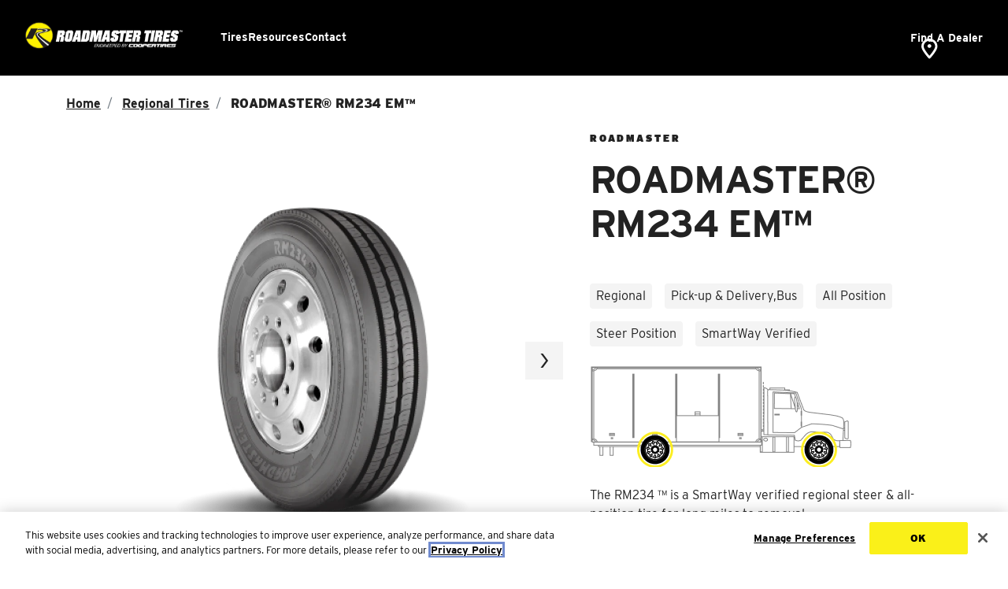

--- FILE ---
content_type: text/html;charset=UTF-8
request_url: https://www.roadmastertires.com/tires/roadmaster-rm234-em/24639-17302300700000.html
body_size: 35749
content:
<!DOCTYPE html>

<html lang="en">
<head>
<meta charset="utf-8">

<meta http-equiv="x-ua-compatible" content="ie=edge">

<meta name="viewport" content="width=device-width, initial-scale=1">



  <title>Roadmaster ROADMASTER® RM234 EM™ | Roadmaster</title>


<meta name="description" content="The Roadmaster RM234 EM is a durable all-position bus tire designed for excellent performance in urban environments. Check out its features and benefits at RoadmasterTires.com."/>
<meta name="keywords" content="Roadmaster"/>



    
        
            <meta name="robots" content="index, follow">
        
    

    
        <meta property="og:url" content="https://www.roadmastertires.com/tires/roadmaster-rm234-em/24639-17302300700000.html">
    



<meta name="format-detection" content="telephone=no">

<link rel="shortcut icon" type="image/png" href="/on/demandware.static/Sites-Roadmaster-Site/-/default/dwc0721c98/images/favicons/favicon-196x196.png" sizes="196x196" />
<link rel="shortcut icon" type="image/png" href="/on/demandware.static/Sites-Roadmaster-Site/-/default/dwcda9e689/images/favicons/favicon-96x96.png" sizes="96x96" />
<link rel="shortcut icon" type="image/png" href="/on/demandware.static/Sites-Roadmaster-Site/-/default/dwa17158ce/images/favicons/favicon-32x32.png" sizes="32x32" />
<link rel="shortcut icon" type="image/png" href="/on/demandware.static/Sites-Roadmaster-Site/-/default/dw5d637cde/images/favicons/favicon-16x16.png" sizes="16x16" />
<link rel="shortcut icon" type="image/png" href="/on/demandware.static/Sites-Roadmaster-Site/-/default/dw95e48617/images/favicons/favicon-128.png" sizes="128x128" />



    <link rel="preconnect" href="https://fonts.googleapis.com">
<link rel="preconnect" href="https://assets.adobedtm.com">
<link rel="preconnect" href="https://fonts.gstatic.com">
<link rel="preconnect" href="https://maps.googleapis.com">
<link rel="preconnect" href="https://cdn.cquotient.com">
<link rel="preconnect" href="https://cdn.cookielaw.org">
<link rel="dns-prefetch" href="https://geolocation.onetrust.com">
<link rel="dns-prefetch" href="https://p.cquotient.com">



    <link rel="preload" as="font" href="https://fonts.googleapis.com/css2?family=Overpass:ital,wght@0,400;0,700;0,900;1,400;1,700;1,900&display=swap" type="font/woff2" />


    <link rel="preload" as="image" href="https://www.roadmastertires.com/dw/image/v2/BJQJ_PRD/on/demandware.static/-/Sites-goodyear-master-catalog/default/dwbb2e37bb/images/large/RM234_EM_24639.png?sw=900&amp;sh=800&amp;sm=fit&amp;sfrm=png" /> 


    
        <link rel="stylesheet" href="/on/demandware.static/Sites-Roadmaster-Site/-/default/v1769585445677/css/global.css" />
    


    <link rel="stylesheet" href="/on/demandware.static/Sites-Roadmaster-Site/-/default/v1769585445677/css/product/detail.css"  />


    <link rel="stylesheet" href="/on/demandware.static/-/Sites/default/v1769585445677/roadmaster/css/bm.css">






    <meta name="google-site-verification" content="RxwOKQUtQawcROPkvlLpCqCp8C9y9Eo9JxIkKUCcemk" />



<script>
   window.dataLayer = window.dataLayer || [];
</script>

    <script>
   //prehiding snippet for Adobe Target with asynchronous tags deployment
   ;(function(win, doc, style, timeout) {
   var STYLE_ID = 'at-body-style';
   function getParent() {
      return doc.getElementsByTagName('head')[0];
   }
   function addStyle(parent, id, def) {
      if (!parent) {
      return;
      }
      var style = doc.createElement('style');
      style.id = id;
      style.innerHTML = def;
      parent.appendChild(style);
   }
   function removeStyle(parent, id) {
      if (!parent) {
      return;
      }
      var style = doc.getElementById(id);
      if (!style) {
      return;
      }
      parent.removeChild(style);
   }
   addStyle(getParent(), STYLE_ID, style);
   setTimeout(function() {
      removeStyle(getParent(), STYLE_ID);
   }, timeout);
   }(window, document, "body {opacity: 0 !important}", 3000));
</script>

<script src="https://assets.adobedtm.com/12256112e774/3d68f51469cd/launch-cdf1b50f7dde.min.js" async></script>






<script type="text/javascript">
;window.NREUM||(NREUM={});NREUM.init={distributed_tracing:{enabled:true},privacy:{cookies_enabled:true},ajax:{deny_list:["bam.nr-data.net"]}};

;NREUM.loader_config={accountID:"729003",trustKey:"1982549",agentID:"1120276744",licenseKey:"NRBR-82987a27ead4026187f",applicationID:"1120276744"};
;NREUM.info={beacon:"bam.nr-data.net",errorBeacon:"bam.nr-data.net",licenseKey:"NRBR-82987a27ead4026187f",applicationID:"1120276744",sa:1};
;/*! For license information please see nr-loader-spa-1.252.0.min.js.LICENSE.txt */
(()=>{var e,t,r={234:(e,t,r)=>{"use strict";r.d(t,{P_:()=>m,Mt:()=>b,C5:()=>s,DL:()=>w,OP:()=>D,lF:()=>O,Yu:()=>E,Dg:()=>v,CX:()=>c,GE:()=>x,sU:()=>N});var n=r(8632),i=r(9567);const o={beacon:n.ce.beacon,errorBeacon:n.ce.errorBeacon,licenseKey:void 0,applicationID:void 0,sa:void 0,queueTime:void 0,applicationTime:void 0,ttGuid:void 0,user:void 0,account:void 0,product:void 0,extra:void 0,jsAttributes:{},userAttributes:void 0,atts:void 0,transactionName:void 0,tNamePlain:void 0},a={};function s(e){if(!e)throw new Error("All info objects require an agent identifier!");if(!a[e])throw new Error("Info for ".concat(e," was never set"));return a[e]}function c(e,t){if(!e)throw new Error("All info objects require an agent identifier!");a[e]=(0,i.D)(t,o);const r=(0,n.ek)(e);r&&(r.info=a[e])}const u=e=>{if(!e||"string"!=typeof e)return!1;try{document.createDocumentFragment().querySelector(e)}catch{return!1}return!0};var d=r(7056),l=r(50);const f="[data-nr-mask]",h=()=>{const e={mask_selector:"*",block_selector:"[data-nr-block]",mask_input_options:{color:!1,date:!1,"datetime-local":!1,email:!1,month:!1,number:!1,range:!1,search:!1,tel:!1,text:!1,time:!1,url:!1,week:!1,textarea:!1,select:!1,password:!0}};return{feature_flags:[],proxy:{assets:void 0,beacon:void 0},privacy:{cookies_enabled:!0},ajax:{deny_list:void 0,block_internal:!0,enabled:!0,harvestTimeSeconds:10,autoStart:!0},distributed_tracing:{enabled:void 0,exclude_newrelic_header:void 0,cors_use_newrelic_header:void 0,cors_use_tracecontext_headers:void 0,allowed_origins:void 0},session:{domain:void 0,expiresMs:d.oD,inactiveMs:d.Hb},ssl:void 0,obfuscate:void 0,jserrors:{enabled:!0,harvestTimeSeconds:10,autoStart:!0},metrics:{enabled:!0,autoStart:!0},page_action:{enabled:!0,harvestTimeSeconds:30,autoStart:!0},page_view_event:{enabled:!0,autoStart:!0},page_view_timing:{enabled:!0,harvestTimeSeconds:30,long_task:!1,autoStart:!0},session_trace:{enabled:!0,harvestTimeSeconds:10,autoStart:!0},harvest:{tooManyRequestsDelay:60},session_replay:{autoStart:!0,enabled:!1,harvestTimeSeconds:60,sampling_rate:10,error_sampling_rate:100,collect_fonts:!1,inline_images:!1,inline_stylesheet:!0,mask_all_inputs:!0,get mask_text_selector(){return e.mask_selector},set mask_text_selector(t){u(t)?e.mask_selector="".concat(t,",").concat(f):""===t||null===t?e.mask_selector=f:(0,l.Z)("An invalid session_replay.mask_selector was provided. '*' will be used.",t)},get block_class(){return"nr-block"},get ignore_class(){return"nr-ignore"},get mask_text_class(){return"nr-mask"},get block_selector(){return e.block_selector},set block_selector(t){u(t)?e.block_selector+=",".concat(t):""!==t&&(0,l.Z)("An invalid session_replay.block_selector was provided and will not be used",t)},get mask_input_options(){return e.mask_input_options},set mask_input_options(t){t&&"object"==typeof t?e.mask_input_options={...t,password:!0}:(0,l.Z)("An invalid session_replay.mask_input_option was provided and will not be used",t)}},spa:{enabled:!0,harvestTimeSeconds:10,autoStart:!0}}},p={},g="All configuration objects require an agent identifier!";function m(e){if(!e)throw new Error(g);if(!p[e])throw new Error("Configuration for ".concat(e," was never set"));return p[e]}function v(e,t){if(!e)throw new Error(g);p[e]=(0,i.D)(t,h());const r=(0,n.ek)(e);r&&(r.init=p[e])}function b(e,t){if(!e)throw new Error(g);var r=m(e);if(r){for(var n=t.split("."),i=0;i<n.length-1;i++)if("object"!=typeof(r=r[n[i]]))return;r=r[n[n.length-1]]}return r}const y={accountID:void 0,trustKey:void 0,agentID:void 0,licenseKey:void 0,applicationID:void 0,xpid:void 0},A={};function w(e){if(!e)throw new Error("All loader-config objects require an agent identifier!");if(!A[e])throw new Error("LoaderConfig for ".concat(e," was never set"));return A[e]}function x(e,t){if(!e)throw new Error("All loader-config objects require an agent identifier!");A[e]=(0,i.D)(t,y);const r=(0,n.ek)(e);r&&(r.loader_config=A[e])}const E=(0,n.mF)().o;var _=r(385),T=r(6818);const S={buildEnv:T.Re,customTransaction:void 0,disabled:!1,distMethod:T.gF,isolatedBacklog:!1,loaderType:void 0,maxBytes:3e4,offset:Math.floor(_._A?.performance?.timeOrigin||_._A?.performance?.timing?.navigationStart||Date.now()),onerror:void 0,origin:""+_._A.location,ptid:void 0,releaseIds:{},session:void 0,xhrWrappable:"function"==typeof _._A.XMLHttpRequest?.prototype?.addEventListener,version:T.q4,denyList:void 0},R={};function D(e){if(!e)throw new Error("All runtime objects require an agent identifier!");if(!R[e])throw new Error("Runtime for ".concat(e," was never set"));return R[e]}function N(e,t){if(!e)throw new Error("All runtime objects require an agent identifier!");R[e]=(0,i.D)(t,S);const r=(0,n.ek)(e);r&&(r.runtime=R[e])}function O(e){return function(e){try{const t=s(e);return!!t.licenseKey&&!!t.errorBeacon&&!!t.applicationID}catch(e){return!1}}(e)}},9567:(e,t,r)=>{"use strict";r.d(t,{D:()=>i});var n=r(50);function i(e,t){try{if(!e||"object"!=typeof e)return(0,n.Z)("Setting a Configurable requires an object as input");if(!t||"object"!=typeof t)return(0,n.Z)("Setting a Configurable requires a model to set its initial properties");const r=Object.create(Object.getPrototypeOf(t),Object.getOwnPropertyDescriptors(t)),o=0===Object.keys(r).length?e:r;for(let a in o)if(void 0!==e[a])try{Array.isArray(e[a])&&Array.isArray(t[a])?r[a]=Array.from(new Set([...e[a],...t[a]])):"object"==typeof e[a]&&"object"==typeof t[a]?r[a]=i(e[a],t[a]):r[a]=e[a]}catch(e){(0,n.Z)("An error occurred while setting a property of a Configurable",e)}return r}catch(e){(0,n.Z)("An error occured while setting a Configurable",e)}}},6818:(e,t,r)=>{"use strict";r.d(t,{Re:()=>i,gF:()=>o,lF:()=>a,q4:()=>n});const n="1.252.0",i="PROD",o="CDN",a="2.0.0-alpha.11"},385:(e,t,r)=>{"use strict";r.d(t,{FN:()=>c,IF:()=>l,LW:()=>a,Nk:()=>h,Tt:()=>u,_A:()=>o,cv:()=>p,iS:()=>s,il:()=>n,ux:()=>d,v6:()=>i,w1:()=>f});const n="undefined"!=typeof window&&!!window.document,i="undefined"!=typeof WorkerGlobalScope&&("undefined"!=typeof self&&self instanceof WorkerGlobalScope&&self.navigator instanceof WorkerNavigator||"undefined"!=typeof globalThis&&globalThis instanceof WorkerGlobalScope&&globalThis.navigator instanceof WorkerNavigator),o=n?window:"undefined"!=typeof WorkerGlobalScope&&("undefined"!=typeof self&&self instanceof WorkerGlobalScope&&self||"undefined"!=typeof globalThis&&globalThis instanceof WorkerGlobalScope&&globalThis),a="complete"===o?.document?.readyState,s=Boolean("hidden"===o?.document?.visibilityState),c=""+o?.location,u=/iPad|iPhone|iPod/.test(o.navigator?.userAgent),d=u&&"undefined"==typeof SharedWorker,l=(()=>{const e=o.navigator?.userAgent?.match(/Firefox[/\s](\d+\.\d+)/);return Array.isArray(e)&&e.length>=2?+e[1]:0})(),f=Boolean(n&&window.document.documentMode),h=!!o.navigator?.sendBeacon,p=Math.floor(o?.performance?.timeOrigin||o?.performance?.timing?.navigationStart||Date.now())},1117:(e,t,r)=>{"use strict";r.d(t,{w:()=>o});var n=r(50);const i={agentIdentifier:"",ee:void 0};class o{constructor(e){try{if("object"!=typeof e)return(0,n.Z)("shared context requires an object as input");this.sharedContext={},Object.assign(this.sharedContext,i),Object.entries(e).forEach((e=>{let[t,r]=e;Object.keys(i).includes(t)&&(this.sharedContext[t]=r)}))}catch(e){(0,n.Z)("An error occured while setting SharedContext",e)}}}},8e3:(e,t,r)=>{"use strict";r.d(t,{L:()=>d,R:()=>c});var n=r(8325),i=r(1284),o=r(4322),a=r(3325);const s={};function c(e,t){const r={staged:!1,priority:a.p[t]||0};u(e),s[e].get(t)||s[e].set(t,r)}function u(e){e&&(s[e]||(s[e]=new Map))}function d(){let e=arguments.length>0&&void 0!==arguments[0]?arguments[0]:"",t=arguments.length>1&&void 0!==arguments[1]?arguments[1]:"feature",r=arguments.length>2&&void 0!==arguments[2]&&arguments[2];if(u(e),!e||!s[e].get(t)||r)return c(t);s[e].get(t).staged=!0;const a=[...s[e]];function c(t){const r=e?n.ee.get(e):n.ee,a=o.X.handlers;if(r.backlog&&a){var s=r.backlog[t],c=a[t];if(c){for(var u=0;s&&u<s.length;++u)l(s[u],c);(0,i.D)(c,(function(e,t){(0,i.D)(t,(function(t,r){r[0].on(e,r[1])}))}))}delete a[t],r.backlog[t]=null,r.emit("drain-"+t,[])}}a.every((e=>{let[t,r]=e;return r.staged}))&&(a.sort(((e,t)=>e[1].priority-t[1].priority)),a.forEach((t=>{let[r]=t;s[e].delete(r),c(r)})))}function l(e,t){var r=e[1];(0,i.D)(t[r],(function(t,r){var n=e[0];if(r[0]===n){var i=r[1],o=e[3],a=e[2];i.apply(o,a)}}))}},8325:(e,t,r)=>{"use strict";r.d(t,{A:()=>c,ee:()=>u});var n=r(8632),i=r(2210),o=r(234);class a{constructor(e){this.contextId=e}}var s=r(3117);const c="nr@context:".concat(s.a),u=function e(t,r){var n={},s={},d={},f=!1;try{f=16===r.length&&(0,o.OP)(r).isolatedBacklog}catch(e){}var h={on:g,addEventListener:g,removeEventListener:function(e,t){var r=n[e];if(!r)return;for(var i=0;i<r.length;i++)r[i]===t&&r.splice(i,1)},emit:function(e,r,n,i,o){!1!==o&&(o=!0);if(u.aborted&&!i)return;t&&o&&t.emit(e,r,n);for(var a=p(n),c=m(e),d=c.length,l=0;l<d;l++)c[l].apply(a,r);var f=b()[s[e]];f&&f.push([h,e,r,a]);return a},get:v,listeners:m,context:p,buffer:function(e,t){const r=b();if(t=t||"feature",h.aborted)return;Object.entries(e||{}).forEach((e=>{let[n,i]=e;s[i]=t,t in r||(r[t]=[])}))},abort:l,aborted:!1,isBuffering:function(e){return!!b()[s[e]]},debugId:r,backlog:f?{}:t&&"object"==typeof t.backlog?t.backlog:{}};return h;function p(e){return e&&e instanceof a?e:e?(0,i.X)(e,c,(()=>new a(c))):new a(c)}function g(e,t){n[e]=m(e).concat(t)}function m(e){return n[e]||[]}function v(t){return d[t]=d[t]||e(h,t)}function b(){return h.backlog}}(void 0,"globalEE"),d=(0,n.fP)();function l(){u.aborted=!0,Object.keys(u.backlog).forEach((e=>{delete u.backlog[e]}))}d.ee||(d.ee=u)},5546:(e,t,r)=>{"use strict";r.d(t,{E:()=>n,p:()=>i});var n=r(8325).ee.get("handle");function i(e,t,r,i,o){o?(o.buffer([e],i),o.emit(e,t,r)):(n.buffer([e],i),n.emit(e,t,r))}},4322:(e,t,r)=>{"use strict";r.d(t,{X:()=>o});var n=r(5546);o.on=a;var i=o.handlers={};function o(e,t,r,o){a(o||n.E,i,e,t,r)}function a(e,t,r,i,o){o||(o="feature"),e||(e=n.E);var a=t[o]=t[o]||{};(a[r]=a[r]||[]).push([e,i])}},3239:(e,t,r)=>{"use strict";r.d(t,{bP:()=>s,iz:()=>c,m$:()=>a});var n=r(385);let i=!1,o=!1;try{const e={get passive(){return i=!0,!1},get signal(){return o=!0,!1}};n._A.addEventListener("test",null,e),n._A.removeEventListener("test",null,e)}catch(e){}function a(e,t){return i||o?{capture:!!e,passive:i,signal:t}:!!e}function s(e,t){let r=arguments.length>2&&void 0!==arguments[2]&&arguments[2],n=arguments.length>3?arguments[3]:void 0;window.addEventListener(e,t,a(r,n))}function c(e,t){let r=arguments.length>2&&void 0!==arguments[2]&&arguments[2],n=arguments.length>3?arguments[3]:void 0;document.addEventListener(e,t,a(r,n))}},3117:(e,t,r)=>{"use strict";r.d(t,{a:()=>n});const n=(0,r(4402).Rl)()},4402:(e,t,r)=>{"use strict";r.d(t,{Ht:()=>u,M:()=>c,Rl:()=>a,ky:()=>s});var n=r(385);const i="xxxxxxxx-xxxx-4xxx-yxxx-xxxxxxxxxxxx";function o(e,t){return e?15&e[t]:16*Math.random()|0}function a(){const e=n._A?.crypto||n._A?.msCrypto;let t,r=0;return e&&e.getRandomValues&&(t=e.getRandomValues(new Uint8Array(30))),i.split("").map((e=>"x"===e?o(t,r++).toString(16):"y"===e?(3&o()|8).toString(16):e)).join("")}function s(e){const t=n._A?.crypto||n._A?.msCrypto;let r,i=0;t&&t.getRandomValues&&(r=t.getRandomValues(new Uint8Array(e)));const a=[];for(var s=0;s<e;s++)a.push(o(r,i++).toString(16));return a.join("")}function c(){return s(16)}function u(){return s(32)}},7056:(e,t,r)=>{"use strict";r.d(t,{Bq:()=>n,Hb:()=>o,IK:()=>c,oD:()=>i,uT:()=>s,wO:()=>a});const n="NRBA",i=144e5,o=18e5,a={PAUSE:"session-pause",RESET:"session-reset",RESUME:"session-resume",UPDATE:"session-update"},s={SAME_TAB:"same-tab",CROSS_TAB:"cross-tab"},c={OFF:0,FULL:1,ERROR:2}},7894:(e,t,r)=>{"use strict";function n(){return Math.round(performance.now())}r.d(t,{z:()=>n})},7243:(e,t,r)=>{"use strict";r.d(t,{e:()=>i});var n=r(385);function i(e){if(0===(e||"").indexOf("data:"))return{protocol:"data"};try{const t=new URL(e,location.href),r={port:t.port,hostname:t.hostname,pathname:t.pathname,search:t.search,protocol:t.protocol.slice(0,t.protocol.indexOf(":")),sameOrigin:t.protocol===n._A?.location?.protocol&&t.host===n._A?.location?.host};return r.port&&""!==r.port||("http:"===t.protocol&&(r.port="80"),"https:"===t.protocol&&(r.port="443")),r.pathname&&""!==r.pathname?r.pathname.startsWith("/")||(r.pathname="/".concat(r.pathname)):r.pathname="/",r}catch(e){return{}}}},50:(e,t,r)=>{"use strict";function n(e,t){"function"==typeof console.warn&&(console.warn("New Relic: ".concat(e)),t&&console.warn(t))}r.d(t,{Z:()=>n})},2825:(e,t,r)=>{"use strict";r.d(t,{N:()=>d,T:()=>l});var n=r(8325),i=r(5546),o=r(3325),a=r(385);const s="newrelic";const c={stn:[o.D.sessionTrace],err:[o.D.jserrors,o.D.metrics],ins:[o.D.pageAction],spa:[o.D.spa],sr:[o.D.sessionReplay,o.D.sessionTrace]},u=new Set;function d(e,t){const r=n.ee.get(t);e&&"object"==typeof e&&(u.has(t)||(Object.entries(e).forEach((e=>{let[t,n]=e;c[t]?c[t].forEach((e=>{n?(0,i.p)("feat-"+t,[],void 0,e,r):(0,i.p)("block-"+t,[],void 0,e,r),(0,i.p)("rumresp-"+t,[Boolean(n)],void 0,e,r)})):n&&(0,i.p)("feat-"+t,[],void 0,void 0,r),l[t]=Boolean(n)})),Object.keys(c).forEach((e=>{void 0===l[e]&&(c[e]?.forEach((t=>(0,i.p)("rumresp-"+e,[!1],void 0,t,r))),l[e]=!1)})),u.add(t),function(){let e=arguments.length>0&&void 0!==arguments[0]?arguments[0]:{};try{a._A.dispatchEvent(new CustomEvent(s,{detail:e}))}catch(e){}}({loaded:!0})))}const l={}},2210:(e,t,r)=>{"use strict";r.d(t,{X:()=>i});var n=Object.prototype.hasOwnProperty;function i(e,t,r){if(n.call(e,t))return e[t];var i=r();if(Object.defineProperty&&Object.keys)try{return Object.defineProperty(e,t,{value:i,writable:!0,enumerable:!1}),i}catch(e){}return e[t]=i,i}},1284:(e,t,r)=>{"use strict";r.d(t,{D:()=>n});const n=(e,t)=>Object.entries(e||{}).map((e=>{let[r,n]=e;return t(r,n)}))},4351:(e,t,r)=>{"use strict";r.d(t,{P:()=>o});var n=r(8325);const i=()=>{const e=new WeakSet;return(t,r)=>{if("object"==typeof r&&null!==r){if(e.has(r))return;e.add(r)}return r}};function o(e){try{return JSON.stringify(e,i())}catch(e){try{n.ee.emit("internal-error",[e])}catch(e){}}}},3960:(e,t,r)=>{"use strict";r.d(t,{KB:()=>a,b2:()=>o});var n=r(3239);function i(){return"undefined"==typeof document||"complete"===document.readyState}function o(e,t){if(i())return e();(0,n.bP)("load",e,t)}function a(e){if(i())return e();(0,n.iz)("DOMContentLoaded",e)}},8632:(e,t,r)=>{"use strict";r.d(t,{EZ:()=>d,ce:()=>o,ek:()=>u,fP:()=>a,gG:()=>l,h5:()=>c,mF:()=>s});var n=r(7894),i=r(385);const o={beacon:"bam.nr-data.net",errorBeacon:"bam.nr-data.net"};function a(){return i._A.NREUM||(i._A.NREUM={}),void 0===i._A.newrelic&&(i._A.newrelic=i._A.NREUM),i._A.NREUM}function s(){let e=a();return e.o||(e.o={ST:i._A.setTimeout,SI:i._A.setImmediate,CT:i._A.clearTimeout,XHR:i._A.XMLHttpRequest,REQ:i._A.Request,EV:i._A.Event,PR:i._A.Promise,MO:i._A.MutationObserver,FETCH:i._A.fetch}),e}function c(e,t){let r=a();r.initializedAgents??={},t.initializedAt={ms:(0,n.z)(),date:new Date},r.initializedAgents[e]=t}function u(e){let t=a();return t.initializedAgents?.[e]}function d(e,t){a()[e]=t}function l(){return function(){let e=a();const t=e.info||{};e.info={beacon:o.beacon,errorBeacon:o.errorBeacon,...t}}(),function(){let e=a();const t=e.init||{};e.init={...t}}(),s(),function(){let e=a();const t=e.loader_config||{};e.loader_config={...t}}(),a()}},7956:(e,t,r)=>{"use strict";r.d(t,{N:()=>i});var n=r(3239);function i(e){let t=arguments.length>1&&void 0!==arguments[1]&&arguments[1],r=arguments.length>2?arguments[2]:void 0,i=arguments.length>3?arguments[3]:void 0;(0,n.iz)("visibilitychange",(function(){if(t)return void("hidden"===document.visibilityState&&e());e(document.visibilityState)}),r,i)}},1214:(e,t,r)=>{"use strict";r.d(t,{em:()=>b,u5:()=>R,QU:()=>O,_L:()=>P,Gm:()=>M,Lg:()=>L,BV:()=>Z,Kf:()=>Y});var n=r(8325),i=r(3117);const o="nr@original:".concat(i.a);var a=Object.prototype.hasOwnProperty,s=!1;function c(e,t){return e||(e=n.ee),r.inPlace=function(e,t,n,i,o){n||(n="");const a="-"===n.charAt(0);for(let s=0;s<t.length;s++){const c=t[s],u=e[c];d(u)||(e[c]=r(u,a?c+n:n,i,c,o))}},r.flag=o,r;function r(t,r,n,s,c){return d(t)?t:(r||(r=""),nrWrapper[o]=t,function(e,t,r){if(Object.defineProperty&&Object.keys)try{return Object.keys(e).forEach((function(r){Object.defineProperty(t,r,{get:function(){return e[r]},set:function(t){return e[r]=t,t}})})),t}catch(e){u([e],r)}for(var n in e)a.call(e,n)&&(t[n]=e[n])}(t,nrWrapper,e),nrWrapper);function nrWrapper(){var o,a,d,l;try{a=this,o=[...arguments],d="function"==typeof n?n(o,a):n||{}}catch(t){u([t,"",[o,a,s],d],e)}i(r+"start",[o,a,s],d,c);try{return l=t.apply(a,o)}catch(e){throw i(r+"err",[o,a,e],d,c),e}finally{i(r+"end",[o,a,l],d,c)}}}function i(r,n,i,o){if(!s||t){var a=s;s=!0;try{e.emit(r,n,i,t,o)}catch(t){u([t,r,n,i],e)}s=a}}}function u(e,t){t||(t=n.ee);try{t.emit("internal-error",e)}catch(e){}}function d(e){return!(e&&"function"==typeof e&&e.apply&&!e[o])}var l=r(2210),f=r(385);const h={},p=f._A.XMLHttpRequest,g="addEventListener",m="removeEventListener",v="nr@wrapped:".concat(n.A);function b(e){var t=function(e){return(e||n.ee).get("events")}(e);if(h[t.debugId]++)return t;h[t.debugId]=1;var r=c(t,!0);function i(e){r.inPlace(e,[g,m],"-",o)}function o(e,t){return e[1]}return"getPrototypeOf"in Object&&(f.il&&y(document,i),y(f._A,i),y(p.prototype,i)),t.on(g+"-start",(function(e,t){var n=e[1];if(null!==n&&("function"==typeof n||"object"==typeof n)){var i=(0,l.X)(n,v,(function(){var e={object:function(){if("function"!=typeof n.handleEvent)return;return n.handleEvent.apply(n,arguments)},function:n}[typeof n];return e?r(e,"fn-",null,e.name||"anonymous"):n}));this.wrapped=e[1]=i}})),t.on(m+"-start",(function(e){e[1]=this.wrapped||e[1]})),t}function y(e,t){let r=e;for(;"object"==typeof r&&!Object.prototype.hasOwnProperty.call(r,g);)r=Object.getPrototypeOf(r);for(var n=arguments.length,i=new Array(n>2?n-2:0),o=2;o<n;o++)i[o-2]=arguments[o];r&&t(r,...i)}var A="fetch-",w=A+"body-",x=["arrayBuffer","blob","json","text","formData"],E=f._A.Request,_=f._A.Response,T="prototype";const S={};function R(e){const t=function(e){return(e||n.ee).get("fetch")}(e);if(!(E&&_&&f._A.fetch))return t;if(S[t.debugId]++)return t;function r(e,r,i){var o=e[r];"function"==typeof o&&(e[r]=function(){var e,r=[...arguments],a={};t.emit(i+"before-start",[r],a),a[n.A]&&a[n.A].dt&&(e=a[n.A].dt);var s=o.apply(this,r);return t.emit(i+"start",[r,e],s),s.then((function(e){return t.emit(i+"end",[null,e],s),e}),(function(e){throw t.emit(i+"end",[e],s),e}))})}return S[t.debugId]=1,x.forEach((e=>{r(E[T],e,w),r(_[T],e,w)})),r(f._A,"fetch",A),t.on(A+"end",(function(e,r){var n=this;if(r){var i=r.headers.get("content-length");null!==i&&(n.rxSize=i),t.emit(A+"done",[null,r],n)}else t.emit(A+"done",[e],n)})),t}const D={},N=["pushState","replaceState"];function O(e){const t=function(e){return(e||n.ee).get("history")}(e);return!f.il||D[t.debugId]++||(D[t.debugId]=1,c(t).inPlace(window.history,N,"-")),t}var I=r(3239);const j={},C=["appendChild","insertBefore","replaceChild"];function P(e){const t=function(e){return(e||n.ee).get("jsonp")}(e);if(!f.il||j[t.debugId])return t;j[t.debugId]=!0;var r=c(t),i=/[?&](?:callback|cb)=([^&#]+)/,o=/(.*)\.([^.]+)/,a=/^(\w+)(\.|$)(.*)$/;function s(e,t){if(!e)return t;const r=e.match(a),n=r[1];return s(r[3],t[n])}return r.inPlace(Node.prototype,C,"dom-"),t.on("dom-start",(function(e){!function(e){if(!e||"string"!=typeof e.nodeName||"script"!==e.nodeName.toLowerCase())return;if("function"!=typeof e.addEventListener)return;var n=(a=e.src,c=a.match(i),c?c[1]:null);var a,c;if(!n)return;var u=function(e){var t=e.match(o);if(t&&t.length>=3)return{key:t[2],parent:s(t[1],window)};return{key:e,parent:window}}(n);if("function"!=typeof u.parent[u.key])return;var d={};function l(){t.emit("jsonp-end",[],d),e.removeEventListener("load",l,(0,I.m$)(!1)),e.removeEventListener("error",f,(0,I.m$)(!1))}function f(){t.emit("jsonp-error",[],d),t.emit("jsonp-end",[],d),e.removeEventListener("load",l,(0,I.m$)(!1)),e.removeEventListener("error",f,(0,I.m$)(!1))}r.inPlace(u.parent,[u.key],"cb-",d),e.addEventListener("load",l,(0,I.m$)(!1)),e.addEventListener("error",f,(0,I.m$)(!1)),t.emit("new-jsonp",[e.src],d)}(e[0])})),t}const k={};function M(e){const t=function(e){return(e||n.ee).get("mutation")}(e);if(!f.il||k[t.debugId])return t;k[t.debugId]=!0;var r=c(t),i=f._A.MutationObserver;return i&&(window.MutationObserver=function(e){return this instanceof i?new i(r(e,"fn-")):i.apply(this,arguments)},MutationObserver.prototype=i.prototype),t}const H={};function L(e){const t=function(e){return(e||n.ee).get("promise")}(e);if(H[t.debugId])return t;H[t.debugId]=!0;var r=t.context,i=c(t),a=f._A.Promise;return a&&function(){function e(r){var n=t.context(),o=i(r,"executor-",n,null,!1);const s=Reflect.construct(a,[o],e);return t.context(s).getCtx=function(){return n},s}f._A.Promise=e,Object.defineProperty(e,"name",{value:"Promise"}),e.toString=function(){return a.toString()},Object.setPrototypeOf(e,a),["all","race"].forEach((function(r){const n=a[r];e[r]=function(e){let i=!1;[...e||[]].forEach((e=>{this.resolve(e).then(a("all"===r),a(!1))}));const o=n.apply(this,arguments);return o;function a(e){return function(){t.emit("propagate",[null,!i],o,!1,!1),i=i||!e}}}})),["resolve","reject"].forEach((function(r){const n=a[r];e[r]=function(e){const r=n.apply(this,arguments);return e!==r&&t.emit("propagate",[e,!0],r,!1,!1),r}})),e.prototype=a.prototype;const n=a.prototype.then;a.prototype.then=function(){var e=this,o=r(e);o.promise=e;for(var a=arguments.length,s=new Array(a),c=0;c<a;c++)s[c]=arguments[c];s[0]=i(s[0],"cb-",o,null,!1),s[1]=i(s[1],"cb-",o,null,!1);const u=n.apply(this,s);return o.nextPromise=u,t.emit("propagate",[e,!0],u,!1,!1),u},a.prototype.then[o]=n,t.on("executor-start",(function(e){e[0]=i(e[0],"resolve-",this,null,!1),e[1]=i(e[1],"resolve-",this,null,!1)})),t.on("executor-err",(function(e,t,r){e[1](r)})),t.on("cb-end",(function(e,r,n){t.emit("propagate",[n,!0],this.nextPromise,!1,!1)})),t.on("propagate",(function(e,r,n){this.getCtx&&!r||(this.getCtx=function(){if(e instanceof Promise)var r=t.context(e);return r&&r.getCtx?r.getCtx():this})}))}(),t}const z={},F="setTimeout",B="setInterval",U="clearTimeout",V="-start",q="-",G=[F,"setImmediate",B,U,"clearImmediate"];function Z(e){const t=function(e){return(e||n.ee).get("timer")}(e);if(z[t.debugId]++)return t;z[t.debugId]=1;var r=c(t);return r.inPlace(f._A,G.slice(0,2),F+q),r.inPlace(f._A,G.slice(2,3),B+q),r.inPlace(f._A,G.slice(3),U+q),t.on(B+V,(function(e,t,n){e[0]=r(e[0],"fn-",null,n)})),t.on(F+V,(function(e,t,n){this.method=n,this.timerDuration=isNaN(e[1])?0:+e[1],e[0]=r(e[0],"fn-",this,n)})),t}var W=r(50);const X={},K=["open","send"];function Y(e){var t=e||n.ee;const r=function(e){return(e||n.ee).get("xhr")}(t);if(X[r.debugId]++)return r;X[r.debugId]=1,b(t);var i=c(r),o=f._A.XMLHttpRequest,a=f._A.MutationObserver,s=f._A.Promise,u=f._A.setInterval,d="readystatechange",l=["onload","onerror","onabort","onloadstart","onloadend","onprogress","ontimeout"],h=[],p=f._A.XMLHttpRequest=function(e){const t=new o(e),n=r.context(t);try{r.emit("new-xhr",[t],n),t.addEventListener(d,(a=n,function(){var e=this;e.readyState>3&&!a.resolved&&(a.resolved=!0,r.emit("xhr-resolved",[],e)),i.inPlace(e,l,"fn-",w)}),(0,I.m$)(!1))}catch(e){(0,W.Z)("An error occurred while intercepting XHR",e);try{r.emit("internal-error",[e])}catch(e){}}var a;return t};function g(e,t){i.inPlace(t,["onreadystatechange"],"fn-",w)}if(function(e,t){for(var r in e)t[r]=e[r]}(o,p),p.prototype=o.prototype,i.inPlace(p.prototype,K,"-xhr-",w),r.on("send-xhr-start",(function(e,t){g(e,t),function(e){h.push(e),a&&(m?m.then(A):u?u(A):(v=-v,y.data=v))}(t)})),r.on("open-xhr-start",g),a){var m=s&&s.resolve();if(!u&&!s){var v=1,y=document.createTextNode(v);new a(A).observe(y,{characterData:!0})}}else t.on("fn-end",(function(e){e[0]&&e[0].type===d||A()}));function A(){for(var e=0;e<h.length;e++)g(0,h[e]);h.length&&(h=[])}function w(e,t){return t}return r}},7825:(e,t,r)=>{"use strict";r.d(t,{t:()=>n});const n=r(3325).D.ajax},6660:(e,t,r)=>{"use strict";r.d(t,{t:()=>n});const n=r(3325).D.jserrors},3081:(e,t,r)=>{"use strict";r.d(t,{gF:()=>o,mY:()=>i,t9:()=>n,vz:()=>s,xS:()=>a});const n=r(3325).D.metrics,i="sm",o="cm",a="storeSupportabilityMetrics",s="storeEventMetrics"},4649:(e,t,r)=>{"use strict";r.d(t,{t:()=>n});const n=r(3325).D.pageAction},7633:(e,t,r)=>{"use strict";r.d(t,{t:()=>n});const n=r(3325).D.pageViewEvent},9251:(e,t,r)=>{"use strict";r.d(t,{t:()=>n});const n=r(3325).D.pageViewTiming},7144:(e,t,r)=>{"use strict";r.d(t,{J0:()=>l,Mi:()=>d,Vb:()=>o,Ye:()=>s,fm:()=>c,i9:()=>a,t9:()=>i,u0:()=>u});var n=r(7056);const i=r(3325).D.sessionReplay,o=.12,a={DomContentLoaded:0,Load:1,FullSnapshot:2,IncrementalSnapshot:3,Meta:4,Custom:5},s=1e6,c=64e3,u={[n.IK.ERROR]:15e3,[n.IK.FULL]:3e5,[n.IK.OFF]:0},d={RESET:{message:"Session was reset",sm:"Reset"},IMPORT:{message:"Recorder failed to import",sm:"Import"},TOO_MANY:{message:"429: Too Many Requests",sm:"Too-Many"},TOO_BIG:{message:"Payload was too large",sm:"Too-Big"},CROSS_TAB:{message:"Session Entity was set to OFF on another tab",sm:"Cross-Tab"},ENTITLEMENTS:{message:"Session Replay is not allowed and will not be started",sm:"Entitlement"}},l=5e3},3614:(e,t,r)=>{"use strict";r.d(t,{BST_RESOURCE:()=>i,END:()=>s,FEATURE_NAME:()=>n,FN_END:()=>u,FN_START:()=>c,PUSH_STATE:()=>d,RESOURCE:()=>o,START:()=>a});const n=r(3325).D.sessionTrace,i="bstResource",o="resource",a="-start",s="-end",c="fn"+a,u="fn"+s,d="pushState"},7836:(e,t,r)=>{"use strict";r.d(t,{BODY:()=>x,CB_END:()=>E,CB_START:()=>u,END:()=>w,FEATURE_NAME:()=>i,FETCH:()=>T,FETCH_BODY:()=>v,FETCH_DONE:()=>m,FETCH_START:()=>g,FN_END:()=>c,FN_START:()=>s,INTERACTION:()=>f,INTERACTION_API:()=>d,INTERACTION_EVENTS:()=>o,JSONP_END:()=>b,JSONP_NODE:()=>p,JS_TIME:()=>_,MAX_TIMER_BUDGET:()=>a,REMAINING:()=>l,SPA_NODE:()=>h,START:()=>A,originalSetTimeout:()=>y});var n=r(234);const i=r(3325).D.spa,o=["click","submit","keypress","keydown","keyup","change"],a=999,s="fn-start",c="fn-end",u="cb-start",d="api-ixn-",l="remaining",f="interaction",h="spaNode",p="jsonpNode",g="fetch-start",m="fetch-done",v="fetch-body-",b="jsonp-end",y=n.Yu.ST,A="-start",w="-end",x="-body",E="cb"+w,_="jsTime",T="fetch"},5938:(e,t,r)=>{"use strict";r.d(t,{W:()=>i});var n=r(8325);class i{constructor(e,t,r){this.agentIdentifier=e,this.aggregator=t,this.ee=n.ee.get(e),this.featureName=r,this.blocked=!1}}},7530:(e,t,r)=>{"use strict";r.d(t,{j:()=>b});var n=r(3325),i=r(234),o=r(5546),a=r(8325),s=r(7894),c=r(8e3),u=r(3960),d=r(385),l=r(50),f=r(3081),h=r(8632);function p(){const e=(0,h.gG)();["setErrorHandler","finished","addToTrace","addRelease","addPageAction","setCurrentRouteName","setPageViewName","setCustomAttribute","interaction","noticeError","setUserId","setApplicationVersion","start","recordReplay","pauseReplay"].forEach((t=>{e[t]=function(){for(var r=arguments.length,n=new Array(r),i=0;i<r;i++)n[i]=arguments[i];return function(t){for(var r=arguments.length,n=new Array(r>1?r-1:0),i=1;i<r;i++)n[i-1]=arguments[i];let o=[];return Object.values(e.initializedAgents).forEach((e=>{e.exposed&&e.api[t]&&o.push(e.api[t](...n))})),o.length>1?o:o[0]}(t,...n)}}))}var g=r(2825);const m=e=>{const t=e.startsWith("http");e+="/",r.p=t?e:"https://"+e};let v=!1;function b(e){let t=arguments.length>1&&void 0!==arguments[1]?arguments[1]:{},b=arguments.length>2?arguments[2]:void 0,y=arguments.length>3?arguments[3]:void 0,{init:A,info:w,loader_config:x,runtime:E={loaderType:b},exposed:_=!0}=t;const T=(0,h.gG)();w||(A=T.init,w=T.info,x=T.loader_config),(0,i.Dg)(e.agentIdentifier,A||{}),(0,i.GE)(e.agentIdentifier,x||{}),w.jsAttributes??={},d.v6&&(w.jsAttributes.isWorker=!0),(0,i.CX)(e.agentIdentifier,w);const S=(0,i.P_)(e.agentIdentifier),R=[w.beacon,w.errorBeacon];v||(S.proxy.assets&&(m(S.proxy.assets),R.push(S.proxy.assets)),S.proxy.beacon&&R.push(S.proxy.beacon),p(),(0,h.EZ)("activatedFeatures",g.T)),E.denyList=[...S.ajax.deny_list||[],...S.ajax.block_internal?R:[]],(0,i.sU)(e.agentIdentifier,E),void 0===e.api&&(e.api=function(e,t){t||(0,c.R)(e,"api");const h={};var p=a.ee.get(e),g=p.get("tracer"),m="api-",v=m+"ixn-";function b(t,r,n,o){const a=(0,i.C5)(e);return null===r?delete a.jsAttributes[t]:(0,i.CX)(e,{...a,jsAttributes:{...a.jsAttributes,[t]:r}}),w(m,n,!0,o||null===r?"session":void 0)(t,r)}function y(){}["setErrorHandler","finished","addToTrace","addRelease"].forEach((e=>{h[e]=w(m,e,!0,"api")})),h.addPageAction=w(m,"addPageAction",!0,n.D.pageAction),h.setCurrentRouteName=w(m,"routeName",!0,n.D.spa),h.setPageViewName=function(t,r){if("string"==typeof t)return"/"!==t.charAt(0)&&(t="/"+t),(0,i.OP)(e).customTransaction=(r||"http://custom.transaction")+t,w(m,"setPageViewName",!0)()},h.setCustomAttribute=function(e,t){let r=arguments.length>2&&void 0!==arguments[2]&&arguments[2];if("string"==typeof e){if(["string","number","boolean"].includes(typeof t)||null===t)return b(e,t,"setCustomAttribute",r);(0,l.Z)("Failed to execute setCustomAttribute.\nNon-null value must be a string, number or boolean type, but a type of <".concat(typeof t,"> was provided."))}else(0,l.Z)("Failed to execute setCustomAttribute.\nName must be a string type, but a type of <".concat(typeof e,"> was provided."))},h.setUserId=function(e){if("string"==typeof e||null===e)return b("enduser.id",e,"setUserId",!0);(0,l.Z)("Failed to execute setUserId.\nNon-null value must be a string type, but a type of <".concat(typeof e,"> was provided."))},h.setApplicationVersion=function(e){if("string"==typeof e||null===e)return b("application.version",e,"setApplicationVersion",!1);(0,l.Z)("Failed to execute setApplicationVersion. Expected <String | null>, but got <".concat(typeof e,">."))},h.start=e=>{try{const t=e?"defined":"undefined";(0,o.p)(f.xS,["API/start/".concat(t,"/called")],void 0,n.D.metrics,p);const r=Object.values(n.D);if(void 0===e)e=r;else{if((e=Array.isArray(e)&&e.length?e:[e]).some((e=>!r.includes(e))))return(0,l.Z)("Invalid feature name supplied. Acceptable feature names are: ".concat(r));e.includes(n.D.pageViewEvent)||e.push(n.D.pageViewEvent)}e.forEach((e=>{p.emit("".concat(e,"-opt-in"))}))}catch(e){(0,l.Z)("An unexpected issue occurred",e)}},h.recordReplay=function(){(0,o.p)(f.xS,["API/recordReplay/called"],void 0,n.D.metrics,p),(0,o.p)("recordReplay",[],void 0,n.D.sessionReplay,p)},h.pauseReplay=function(){(0,o.p)(f.xS,["API/pauseReplay/called"],void 0,n.D.metrics,p),(0,o.p)("pauseReplay",[],void 0,n.D.sessionReplay,p)},h.interaction=function(){return(new y).get()};var A=y.prototype={createTracer:function(e,t){var r={},i=this,a="function"==typeof t;return(0,o.p)(f.xS,["API/createTracer/called"],void 0,n.D.metrics,p),(0,o.p)(v+"tracer",[(0,s.z)(),e,r],i,n.D.spa,p),function(){if(g.emit((a?"":"no-")+"fn-start",[(0,s.z)(),i,a],r),a)try{return t.apply(this,arguments)}catch(e){throw g.emit("fn-err",[arguments,this,e],r),e}finally{g.emit("fn-end",[(0,s.z)()],r)}}}};function w(e,t,r,i){return function(){return(0,o.p)(f.xS,["API/"+t+"/called"],void 0,n.D.metrics,p),i&&(0,o.p)(e+t,[(0,s.z)(),...arguments],r?null:this,i,p),r?void 0:this}}function x(){r.e(111).then(r.bind(r,7438)).then((t=>{let{setAPI:r}=t;r(e),(0,c.L)(e,"api")})).catch((()=>{(0,l.Z)("Downloading runtime APIs failed..."),(0,c.L)(e,"api",!0)}))}return["actionText","setName","setAttribute","save","ignore","onEnd","getContext","end","get"].forEach((e=>{A[e]=w(v,e,void 0,n.D.spa)})),h.noticeError=function(e,t){"string"==typeof e&&(e=new Error(e)),(0,o.p)(f.xS,["API/noticeError/called"],void 0,n.D.metrics,p),(0,o.p)("err",[e,(0,s.z)(),!1,t],void 0,n.D.jserrors,p)},d.il?(0,u.b2)((()=>x()),!0):x(),h}(e.agentIdentifier,y)),void 0===e.exposed&&(e.exposed=_),v=!0}},1926:(e,t,r)=>{r.nc=(()=>{try{return document?.currentScript?.nonce}catch(e){}return""})()},3325:(e,t,r)=>{"use strict";r.d(t,{D:()=>n,p:()=>i});const n={ajax:"ajax",jserrors:"jserrors",metrics:"metrics",pageAction:"page_action",pageViewEvent:"page_view_event",pageViewTiming:"page_view_timing",sessionReplay:"session_replay",sessionTrace:"session_trace",spa:"spa"},i={[n.pageViewEvent]:1,[n.pageViewTiming]:2,[n.metrics]:3,[n.jserrors]:4,[n.ajax]:5,[n.sessionTrace]:6,[n.pageAction]:7,[n.spa]:8,[n.sessionReplay]:9}}},n={};function i(e){var t=n[e];if(void 0!==t)return t.exports;var o=n[e]={exports:{}};return r[e](o,o.exports,i),o.exports}i.m=r,i.d=(e,t)=>{for(var r in t)i.o(t,r)&&!i.o(e,r)&&Object.defineProperty(e,r,{enumerable:!0,get:t[r]})},i.f={},i.e=e=>Promise.all(Object.keys(i.f).reduce(((t,r)=>(i.f[r](e,t),t)),[])),i.u=e=>({111:"nr-spa",164:"nr-spa-compressor",433:"nr-spa-recorder"}[e]+"-1.252.0.min.js"),i.o=(e,t)=>Object.prototype.hasOwnProperty.call(e,t),e={},t="NRBA-1.252.0.PROD:",i.l=(r,n,o,a)=>{if(e[r])e[r].push(n);else{var s,c;if(void 0!==o)for(var u=document.getElementsByTagName("script"),d=0;d<u.length;d++){var l=u[d];if(l.getAttribute("src")==r||l.getAttribute("data-webpack")==t+o){s=l;break}}if(!s){c=!0;var f={111:"sha512-EIHTFh/PyMHLspjr+lbpdxFHzJXOF7HH8nedLZZTJSO0SyJ4rECM57ibYM67sib1O2FH0nhyrm4QKgl30mtD8w==",433:"sha512-wCJ0jwoj4FyJOrl6z7VLilNolSSxqqm/5L08FBzY2sXjVPFpnyu6p3obblBOv9lj2u9awQrvcEGqvjyYflheow==",164:"sha512-we5lwLCaVV8XgmWsFLhIuQ0Ja0mW9HH9YHLBzjhalvM84n3Rpvmg1iFz7BOZeYnHrjU5dcWOHrtqxvdjDNy2ag=="};(s=document.createElement("script")).charset="utf-8",s.timeout=120,i.nc&&s.setAttribute("nonce",i.nc),s.setAttribute("data-webpack",t+o),s.src=r,0!==s.src.indexOf(window.location.origin+"/")&&(s.crossOrigin="anonymous"),f[a]&&(s.integrity=f[a])}e[r]=[n];var h=(t,n)=>{s.onerror=s.onload=null,clearTimeout(p);var i=e[r];if(delete e[r],s.parentNode&&s.parentNode.removeChild(s),i&&i.forEach((e=>e(n))),t)return t(n)},p=setTimeout(h.bind(null,void 0,{type:"timeout",target:s}),12e4);s.onerror=h.bind(null,s.onerror),s.onload=h.bind(null,s.onload),c&&document.head.appendChild(s)}},i.r=e=>{"undefined"!=typeof Symbol&&Symbol.toStringTag&&Object.defineProperty(e,Symbol.toStringTag,{value:"Module"}),Object.defineProperty(e,"__esModule",{value:!0})},i.p="https://js-agent.newrelic.com/",(()=>{var e={801:0,92:0};i.f.j=(t,r)=>{var n=i.o(e,t)?e[t]:void 0;if(0!==n)if(n)r.push(n[2]);else{var o=new Promise(((r,i)=>n=e[t]=[r,i]));r.push(n[2]=o);var a=i.p+i.u(t),s=new Error;i.l(a,(r=>{if(i.o(e,t)&&(0!==(n=e[t])&&(e[t]=void 0),n)){var o=r&&("load"===r.type?"missing":r.type),a=r&&r.target&&r.target.src;s.message="Loading chunk "+t+" failed.\n("+o+": "+a+")",s.name="ChunkLoadError",s.type=o,s.request=a,n[1](s)}}),"chunk-"+t,t)}};var t=(t,r)=>{var n,o,[a,s,c]=r,u=0;if(a.some((t=>0!==e[t]))){for(n in s)i.o(s,n)&&(i.m[n]=s[n]);if(c)c(i)}for(t&&t(r);u<a.length;u++)o=a[u],i.o(e,o)&&e[o]&&e[o][0](),e[o]=0},r=self["webpackChunk:NRBA-1.252.0.PROD"]=self["webpackChunk:NRBA-1.252.0.PROD"]||[];r.forEach(t.bind(null,0)),r.push=t.bind(null,r.push.bind(r))})(),(()=>{"use strict";i(1926);var e=i(50);class t{#e(t){for(var r=arguments.length,n=new Array(r>1?r-1:0),i=1;i<r;i++)n[i-1]=arguments[i];if("function"==typeof this.api?.[t])return this.api[t](...n);(0,e.Z)("Call to agent api ".concat(t," failed. The API is not currently initialized."))}addPageAction(e,t){return this.#e("addPageAction",e,t)}setPageViewName(e,t){return this.#e("setPageViewName",e,t)}setCustomAttribute(e,t,r){return this.#e("setCustomAttribute",e,t,r)}noticeError(e,t){return this.#e("noticeError",e,t)}setUserId(e){return this.#e("setUserId",e)}setApplicationVersion(e){return this.#e("setApplicationVersion",e)}setErrorHandler(e){return this.#e("setErrorHandler",e)}finished(e){return this.#e("finished",e)}addRelease(e,t){return this.#e("addRelease",e,t)}start(e){return this.#e("start",e)}recordReplay(){return this.#e("recordReplay")}pauseReplay(){return this.#e("pauseReplay")}addToTrace(e){return this.#e("addToTrace",e)}setCurrentRouteName(e){return this.#e("setCurrentRouteName",e)}interaction(){return this.#e("interaction")}}var r=i(3325),n=i(234);const o=Object.values(r.D);function a(e){const t={};return o.forEach((r=>{t[r]=function(e,t){return!1!==(0,n.Mt)(t,"".concat(e,".enabled"))}(r,e)})),t}var s=i(7530);var c=i(8e3),u=i(5938),d=i(3960),l=i(385);class f extends u.W{constructor(e,t,r){let i=!(arguments.length>3&&void 0!==arguments[3])||arguments[3];super(e,t,r),this.auto=i,this.abortHandler=void 0,this.featAggregate=void 0,this.onAggregateImported=void 0,!1===(0,n.Mt)(this.agentIdentifier,"".concat(this.featureName,".autoStart"))&&(this.auto=!1),this.auto&&(0,c.R)(e,r)}importAggregator(){let t=arguments.length>0&&void 0!==arguments[0]?arguments[0]:{};if(this.featAggregate)return;if(!this.auto)return void this.ee.on("".concat(this.featureName,"-opt-in"),(()=>{(0,c.R)(this.agentIdentifier,this.featureName),this.auto=!0,this.importAggregator()}));const r=l.il&&!0===(0,n.Mt)(this.agentIdentifier,"privacy.cookies_enabled");let o;this.onAggregateImported=new Promise((e=>{o=e}));const a=async()=>{let n;try{if(r){const{setupAgentSession:e}=await i.e(111).then(i.bind(i,1656));n=e(this.agentIdentifier)}}catch(t){(0,e.Z)("A problem occurred when starting up session manager. This page will not start or extend any session.",t)}try{if(!this.shouldImportAgg(this.featureName,n))return(0,c.L)(this.agentIdentifier,this.featureName),void o(!1);const{lazyFeatureLoader:e}=await i.e(111).then(i.bind(i,8582)),{Aggregate:r}=await e(this.featureName,"aggregate");this.featAggregate=new r(this.agentIdentifier,this.aggregator,t),o(!0)}catch(t){(0,e.Z)("Downloading and initializing ".concat(this.featureName," failed..."),t),this.abortHandler?.(),(0,c.L)(this.agentIdentifier,this.featureName,!0),o(!1)}};l.il?(0,d.b2)((()=>a()),!0):a()}shouldImportAgg(e,t){return e!==r.D.sessionReplay||!!n.Yu.MO&&(!1!==(0,n.Mt)(this.agentIdentifier,"session_trace.enabled")&&(!!t?.isNew||!!t?.state.sessionReplayMode))}}var h=i(7633);class p extends f{static featureName=h.t;constructor(e,t){let r=!(arguments.length>2&&void 0!==arguments[2])||arguments[2];super(e,t,h.t,r),this.importAggregator()}}var g=i(1117),m=i(1284);class v extends g.w{constructor(e){super(e),this.aggregatedData={}}store(e,t,r,n,i){var o=this.getBucket(e,t,r,i);return o.metrics=function(e,t){t||(t={count:0});return t.count+=1,(0,m.D)(e,(function(e,r){t[e]=b(r,t[e])})),t}(n,o.metrics),o}merge(e,t,r,n,i){var o=this.getBucket(e,t,n,i);if(o.metrics){var a=o.metrics;a.count+=r.count,(0,m.D)(r,(function(e,t){if("count"!==e){var n=a[e],i=r[e];i&&!i.c?a[e]=b(i.t,n):a[e]=function(e,t){if(!t)return e;t.c||(t=y(t.t));return t.min=Math.min(e.min,t.min),t.max=Math.max(e.max,t.max),t.t+=e.t,t.sos+=e.sos,t.c+=e.c,t}(i,a[e])}}))}else o.metrics=r}storeMetric(e,t,r,n){var i=this.getBucket(e,t,r);return i.stats=b(n,i.stats),i}getBucket(e,t,r,n){this.aggregatedData[e]||(this.aggregatedData[e]={});var i=this.aggregatedData[e][t];return i||(i=this.aggregatedData[e][t]={params:r||{}},n&&(i.custom=n)),i}get(e,t){return t?this.aggregatedData[e]&&this.aggregatedData[e][t]:this.aggregatedData[e]}take(e){for(var t={},r="",n=!1,i=0;i<e.length;i++)t[r=e[i]]=A(this.aggregatedData[r]),t[r].length&&(n=!0),delete this.aggregatedData[r];return n?t:null}}function b(e,t){return null==e?function(e){e?e.c++:e={c:1};return e}(t):t?(t.c||(t=y(t.t)),t.c+=1,t.t+=e,t.sos+=e*e,e>t.max&&(t.max=e),e<t.min&&(t.min=e),t):{t:e}}function y(e){return{t:e,min:e,max:e,sos:e*e,c:1}}function A(e){return"object"!=typeof e?[]:(0,m.D)(e,w)}function w(e,t){return t}var x=i(8632),E=i(4402),_=i(4351);var T=i(5546),S=i(7956),R=i(3239),D=i(7894),N=i(9251);class O extends f{static featureName=N.t;constructor(e,t){let r=!(arguments.length>2&&void 0!==arguments[2])||arguments[2];super(e,t,N.t,r),l.il&&((0,S.N)((()=>(0,T.p)("docHidden",[(0,D.z)()],void 0,N.t,this.ee)),!0),(0,R.bP)("pagehide",(()=>(0,T.p)("winPagehide",[(0,D.z)()],void 0,N.t,this.ee))),this.importAggregator())}}var I=i(3081);class j extends f{static featureName=I.t9;constructor(e,t){let r=!(arguments.length>2&&void 0!==arguments[2])||arguments[2];super(e,t,I.t9,r),this.importAggregator()}}var C=i(6660);class P{constructor(e,t,r,n){this.name="UncaughtError",this.message=e,this.sourceURL=t,this.line=r,this.column=n}}class k extends f{static featureName=C.t;#t=new Set;constructor(e,t){let n=!(arguments.length>2&&void 0!==arguments[2])||arguments[2];super(e,t,C.t,n);try{this.removeOnAbort=new AbortController}catch(e){}this.ee.on("fn-err",((e,t,n)=>{this.abortHandler&&!this.#t.has(n)&&(this.#t.add(n),(0,T.p)("err",[this.#r(n),(0,D.z)()],void 0,r.D.jserrors,this.ee))})),this.ee.on("internal-error",(e=>{this.abortHandler&&(0,T.p)("ierr",[this.#r(e),(0,D.z)(),!0],void 0,r.D.jserrors,this.ee)})),l._A.addEventListener("unhandledrejection",(e=>{this.abortHandler&&(0,T.p)("err",[this.#n(e),(0,D.z)(),!1,{unhandledPromiseRejection:1}],void 0,r.D.jserrors,this.ee)}),(0,R.m$)(!1,this.removeOnAbort?.signal)),l._A.addEventListener("error",(e=>{this.abortHandler&&(this.#t.has(e.error)?this.#t.delete(e.error):(0,T.p)("err",[this.#i(e),(0,D.z)()],void 0,r.D.jserrors,this.ee))}),(0,R.m$)(!1,this.removeOnAbort?.signal)),this.abortHandler=this.#o,this.importAggregator()}#o(){this.removeOnAbort?.abort(),this.#t.clear(),this.abortHandler=void 0}#r(e){return e instanceof Error?e:void 0!==e?.message?new P(e.message,e.filename||e.sourceURL,e.lineno||e.line,e.colno||e.col):new P("string"==typeof e?e:(0,_.P)(e))}#n(e){let t="Unhandled Promise Rejection: ";if(e?.reason instanceof Error)try{return e.reason.message=t+e.reason.message,e.reason}catch(t){return e.reason}if(void 0===e.reason)return new P(t);const r=this.#r(e.reason);return r.message=t+r.message,r}#i(e){if(e.error instanceof SyntaxError&&!/:\d+$/.test(e.error.stack?.trim())){const t=new P(e.message,e.filename,e.lineno,e.colno);return t.name=SyntaxError.name,t}return e.error instanceof Error?e.error:new P(e.message,e.filename,e.lineno,e.colno)}}var M=i(2210);let H=1;const L="nr@id";function z(e){const t=typeof e;return!e||"object"!==t&&"function"!==t?-1:e===l._A?0:(0,M.X)(e,L,(function(){return H++}))}function F(e){if("string"==typeof e&&e.length)return e.length;if("object"==typeof e){if("undefined"!=typeof ArrayBuffer&&e instanceof ArrayBuffer&&e.byteLength)return e.byteLength;if("undefined"!=typeof Blob&&e instanceof Blob&&e.size)return e.size;if(!("undefined"!=typeof FormData&&e instanceof FormData))try{return(0,_.P)(e).length}catch(e){return}}}var B=i(1214),U=i(7243);class V{constructor(e){this.agentIdentifier=e}generateTracePayload(e){if(!this.shouldGenerateTrace(e))return null;var t=(0,n.DL)(this.agentIdentifier);if(!t)return null;var r=(t.accountID||"").toString()||null,i=(t.agentID||"").toString()||null,o=(t.trustKey||"").toString()||null;if(!r||!i)return null;var a=(0,E.M)(),s=(0,E.Ht)(),c=Date.now(),u={spanId:a,traceId:s,timestamp:c};return(e.sameOrigin||this.isAllowedOrigin(e)&&this.useTraceContextHeadersForCors())&&(u.traceContextParentHeader=this.generateTraceContextParentHeader(a,s),u.traceContextStateHeader=this.generateTraceContextStateHeader(a,c,r,i,o)),(e.sameOrigin&&!this.excludeNewrelicHeader()||!e.sameOrigin&&this.isAllowedOrigin(e)&&this.useNewrelicHeaderForCors())&&(u.newrelicHeader=this.generateTraceHeader(a,s,c,r,i,o)),u}generateTraceContextParentHeader(e,t){return"00-"+t+"-"+e+"-01"}generateTraceContextStateHeader(e,t,r,n,i){return i+"@nr=0-1-"+r+"-"+n+"-"+e+"----"+t}generateTraceHeader(e,t,r,n,i,o){if(!("function"==typeof l._A?.btoa))return null;var a={v:[0,1],d:{ty:"Browser",ac:n,ap:i,id:e,tr:t,ti:r}};return o&&n!==o&&(a.d.tk=o),btoa((0,_.P)(a))}shouldGenerateTrace(e){return this.isDtEnabled()&&this.isAllowedOrigin(e)}isAllowedOrigin(e){var t=!1,r={};if((0,n.Mt)(this.agentIdentifier,"distributed_tracing")&&(r=(0,n.P_)(this.agentIdentifier).distributed_tracing),e.sameOrigin)t=!0;else if(r.allowed_origins instanceof Array)for(var i=0;i<r.allowed_origins.length;i++){var o=(0,U.e)(r.allowed_origins[i]);if(e.hostname===o.hostname&&e.protocol===o.protocol&&e.port===o.port){t=!0;break}}return t}isDtEnabled(){var e=(0,n.Mt)(this.agentIdentifier,"distributed_tracing");return!!e&&!!e.enabled}excludeNewrelicHeader(){var e=(0,n.Mt)(this.agentIdentifier,"distributed_tracing");return!!e&&!!e.exclude_newrelic_header}useNewrelicHeaderForCors(){var e=(0,n.Mt)(this.agentIdentifier,"distributed_tracing");return!!e&&!1!==e.cors_use_newrelic_header}useTraceContextHeadersForCors(){var e=(0,n.Mt)(this.agentIdentifier,"distributed_tracing");return!!e&&!!e.cors_use_tracecontext_headers}}var q=i(7825),G=["load","error","abort","timeout"],Z=G.length,W=n.Yu.REQ,X=n.Yu.XHR;class K extends f{static featureName=q.t;constructor(e,t){let i=!(arguments.length>2&&void 0!==arguments[2])||arguments[2];if(super(e,t,q.t,i),(0,n.OP)(e).xhrWrappable){this.dt=new V(e),this.handler=(e,t,r,n)=>(0,T.p)(e,t,r,n,this.ee);try{const e={xmlhttprequest:"xhr",fetch:"fetch",beacon:"beacon"};l._A?.performance?.getEntriesByType("resource").forEach((t=>{if(t.initiatorType in e&&0!==t.responseStatus){const n={status:t.responseStatus},i={rxSize:t.transferSize,duration:Math.floor(t.duration),cbTime:0};Y(n,t.name),this.handler("xhr",[n,i,t.startTime,t.responseEnd,e[t.initiatorType]],void 0,r.D.ajax)}}))}catch(e){}(0,B.u5)(this.ee),(0,B.Kf)(this.ee),function(e,t,i,o){function a(e){var t=this;t.totalCbs=0,t.called=0,t.cbTime=0,t.end=x,t.ended=!1,t.xhrGuids={},t.lastSize=null,t.loadCaptureCalled=!1,t.params=this.params||{},t.metrics=this.metrics||{},e.addEventListener("load",(function(r){E(t,e)}),(0,R.m$)(!1)),l.IF||e.addEventListener("progress",(function(e){t.lastSize=e.loaded}),(0,R.m$)(!1))}function s(e){this.params={method:e[0]},Y(this,e[1]),this.metrics={}}function c(t,r){var i=(0,n.DL)(e);i.xpid&&this.sameOrigin&&r.setRequestHeader("X-NewRelic-ID",i.xpid);var a=o.generateTracePayload(this.parsedOrigin);if(a){var s=!1;a.newrelicHeader&&(r.setRequestHeader("newrelic",a.newrelicHeader),s=!0),a.traceContextParentHeader&&(r.setRequestHeader("traceparent",a.traceContextParentHeader),a.traceContextStateHeader&&r.setRequestHeader("tracestate",a.traceContextStateHeader),s=!0),s&&(this.dt=a)}}function u(e,r){var n=this.metrics,i=e[0],o=this;if(n&&i){var a=F(i);a&&(n.txSize=a)}this.startTime=(0,D.z)(),this.body=i,this.listener=function(e){try{"abort"!==e.type||o.loadCaptureCalled||(o.params.aborted=!0),("load"!==e.type||o.called===o.totalCbs&&(o.onloadCalled||"function"!=typeof r.onload)&&"function"==typeof o.end)&&o.end(r)}catch(e){try{t.emit("internal-error",[e])}catch(e){}}};for(var s=0;s<Z;s++)r.addEventListener(G[s],this.listener,(0,R.m$)(!1))}function d(e,t,r){this.cbTime+=e,t?this.onloadCalled=!0:this.called+=1,this.called!==this.totalCbs||!this.onloadCalled&&"function"==typeof r.onload||"function"!=typeof this.end||this.end(r)}function f(e,t){var r=""+z(e)+!!t;this.xhrGuids&&!this.xhrGuids[r]&&(this.xhrGuids[r]=!0,this.totalCbs+=1)}function h(e,t){var r=""+z(e)+!!t;this.xhrGuids&&this.xhrGuids[r]&&(delete this.xhrGuids[r],this.totalCbs-=1)}function p(){this.endTime=(0,D.z)()}function g(e,r){r instanceof X&&"load"===e[0]&&t.emit("xhr-load-added",[e[1],e[2]],r)}function m(e,r){r instanceof X&&"load"===e[0]&&t.emit("xhr-load-removed",[e[1],e[2]],r)}function v(e,t,r){t instanceof X&&("onload"===r&&(this.onload=!0),("load"===(e[0]&&e[0].type)||this.onload)&&(this.xhrCbStart=(0,D.z)()))}function b(e,r){this.xhrCbStart&&t.emit("xhr-cb-time",[(0,D.z)()-this.xhrCbStart,this.onload,r],r)}function y(e){var t,r=e[1]||{};if("string"==typeof e[0]?0===(t=e[0]).length&&l.il&&(t=""+l._A.location.href):e[0]&&e[0].url?t=e[0].url:l._A?.URL&&e[0]&&e[0]instanceof URL?t=e[0].href:"function"==typeof e[0].toString&&(t=e[0].toString()),"string"==typeof t&&0!==t.length){t&&(this.parsedOrigin=(0,U.e)(t),this.sameOrigin=this.parsedOrigin.sameOrigin);var n=o.generateTracePayload(this.parsedOrigin);if(n&&(n.newrelicHeader||n.traceContextParentHeader))if(e[0]&&e[0].headers)s(e[0].headers,n)&&(this.dt=n);else{var i={};for(var a in r)i[a]=r[a];i.headers=new Headers(r.headers||{}),s(i.headers,n)&&(this.dt=n),e.length>1?e[1]=i:e.push(i)}}function s(e,t){var r=!1;return t.newrelicHeader&&(e.set("newrelic",t.newrelicHeader),r=!0),t.traceContextParentHeader&&(e.set("traceparent",t.traceContextParentHeader),t.traceContextStateHeader&&e.set("tracestate",t.traceContextStateHeader),r=!0),r}}function A(e,t){this.params={},this.metrics={},this.startTime=(0,D.z)(),this.dt=t,e.length>=1&&(this.target=e[0]),e.length>=2&&(this.opts=e[1]);var r,n=this.opts||{},i=this.target;"string"==typeof i?r=i:"object"==typeof i&&i instanceof W?r=i.url:l._A?.URL&&"object"==typeof i&&i instanceof URL&&(r=i.href),Y(this,r);var o=(""+(i&&i instanceof W&&i.method||n.method||"GET")).toUpperCase();this.params.method=o,this.body=n.body,this.txSize=F(n.body)||0}function w(e,t){var n;this.endTime=(0,D.z)(),this.params||(this.params={}),this.params.status=t?t.status:0,"string"==typeof this.rxSize&&this.rxSize.length>0&&(n=+this.rxSize);var o={txSize:this.txSize,rxSize:n,duration:(0,D.z)()-this.startTime};i("xhr",[this.params,o,this.startTime,this.endTime,"fetch"],this,r.D.ajax)}function x(e){var t=this.params,n=this.metrics;if(!this.ended){this.ended=!0;for(var o=0;o<Z;o++)e.removeEventListener(G[o],this.listener,!1);t.aborted||(n.duration=(0,D.z)()-this.startTime,this.loadCaptureCalled||4!==e.readyState?null==t.status&&(t.status=0):E(this,e),n.cbTime=this.cbTime,i("xhr",[t,n,this.startTime,this.endTime,"xhr"],this,r.D.ajax))}}function E(e,n){e.params.status=n.status;var i=function(e,t){var r=e.responseType;return"json"===r&&null!==t?t:"arraybuffer"===r||"blob"===r||"json"===r?F(e.response):"text"===r||""===r||void 0===r?F(e.responseText):void 0}(n,e.lastSize);if(i&&(e.metrics.rxSize=i),e.sameOrigin){var o=n.getResponseHeader("X-NewRelic-App-Data");o&&((0,T.p)(I.mY,["Ajax/CrossApplicationTracing/Header/Seen"],void 0,r.D.metrics,t),e.params.cat=o.split(", ").pop())}e.loadCaptureCalled=!0}t.on("new-xhr",a),t.on("open-xhr-start",s),t.on("open-xhr-end",c),t.on("send-xhr-start",u),t.on("xhr-cb-time",d),t.on("xhr-load-added",f),t.on("xhr-load-removed",h),t.on("xhr-resolved",p),t.on("addEventListener-end",g),t.on("removeEventListener-end",m),t.on("fn-end",b),t.on("fetch-before-start",y),t.on("fetch-start",A),t.on("fn-start",v),t.on("fetch-done",w)}(e,this.ee,this.handler,this.dt),this.importAggregator()}}}function Y(e,t){var r=(0,U.e)(t),n=e.params||e;n.hostname=r.hostname,n.port=r.port,n.protocol=r.protocol,n.host=r.hostname+":"+r.port,n.pathname=r.pathname,e.parsedOrigin=r,e.sameOrigin=r.sameOrigin}var J=i(3614);const{BST_RESOURCE:Q,RESOURCE:ee,START:te,END:re,FEATURE_NAME:ne,FN_END:ie,FN_START:oe,PUSH_STATE:ae}=J;var se=i(7056),ce=i(7144);class ue extends f{static featureName=ce.t9;constructor(e,t){let r=!(arguments.length>2&&void 0!==arguments[2])||arguments[2];super(e,t,ce.t9,r);try{const e=JSON.parse(localStorage.getItem("NRBA_SESSION"));e.sessionReplayMode!==se.IK.OFF?this.#a(e.sessionReplayMode):this.importAggregator({})}catch(e){this.importAggregator({})}}async#a(e){const{Recorder:t}=await Promise.all([i.e(111),i.e(433)]).then(i.bind(i,4136));this.recorder=new t({mode:e,agentIdentifier:this.agentIdentifier}),this.recorder.startRecording(),this.importAggregator({recorder:this.recorder})}}var de=i(7836);const{FEATURE_NAME:le,START:fe,END:he,BODY:pe,CB_END:ge,JS_TIME:me,FETCH:ve,FN_START:be,CB_START:ye,FN_END:Ae}=de;var we=i(4649);class xe extends f{static featureName=we.t;constructor(e,t){let r=!(arguments.length>2&&void 0!==arguments[2])||arguments[2];super(e,t,we.t,r),this.importAggregator()}}new class extends t{constructor(t){let r=arguments.length>1&&void 0!==arguments[1]?arguments[1]:(0,E.ky)(16);super(),l._A?(this.agentIdentifier=r,this.sharedAggregator=new v({agentIdentifier:this.agentIdentifier}),this.features={},(0,x.h5)(r,this),this.desiredFeatures=new Set(t.features||[]),this.desiredFeatures.add(p),(0,s.j)(this,t,t.loaderType||"agent"),this.run()):(0,e.Z)("Failed to initial the agent. Could not determine the runtime environment.")}get config(){return{info:(0,n.C5)(this.agentIdentifier),init:(0,n.P_)(this.agentIdentifier),loader_config:(0,n.DL)(this.agentIdentifier),runtime:(0,n.OP)(this.agentIdentifier)}}run(){try{const t=a(this.agentIdentifier),n=[...this.desiredFeatures];n.sort(((e,t)=>r.p[e.featureName]-r.p[t.featureName])),n.forEach((n=>{if(t[n.featureName]||n.featureName===r.D.pageViewEvent){const i=function(e){switch(e){case r.D.ajax:return[r.D.jserrors];case r.D.sessionTrace:return[r.D.ajax,r.D.pageViewEvent];case r.D.sessionReplay:return[r.D.sessionTrace];case r.D.pageViewTiming:return[r.D.pageViewEvent];default:return[]}}(n.featureName);i.every((e=>t[e]))||(0,e.Z)("".concat(n.featureName," is enabled but one or more dependent features has been disabled (").concat((0,_.P)(i),"). This may cause unintended consequences or missing data...")),this.features[n.featureName]=new n(this.agentIdentifier,this.sharedAggregator)}}))}catch(t){(0,e.Z)("Failed to initialize all enabled instrument classes (agent aborted) -",t);for(const e in this.features)this.features[e].abortHandler?.();const r=(0,x.fP)();return delete r.initializedAgents[this.agentIdentifier]?.api,delete r.initializedAgents[this.agentIdentifier]?.features,delete this.sharedAggregator,r.ee?.abort(),delete r.ee?.get(this.agentIdentifier),!1}}}({features:[K,p,O,class extends f{static featureName=ne;constructor(e,t){if(super(e,t,ne,!(arguments.length>2&&void 0!==arguments[2])||arguments[2]),!l.il)return;const n=this.ee;let i;(0,B.QU)(n),this.eventsEE=(0,B.em)(n),this.eventsEE.on(oe,(function(e,t){this.bstStart=(0,D.z)()})),this.eventsEE.on(ie,(function(e,t){(0,T.p)("bst",[e[0],t,this.bstStart,(0,D.z)()],void 0,r.D.sessionTrace,n)})),n.on(ae+te,(function(e){this.time=(0,D.z)(),this.startPath=location.pathname+location.hash})),n.on(ae+re,(function(e){(0,T.p)("bstHist",[location.pathname+location.hash,this.startPath,this.time],void 0,r.D.sessionTrace,n)}));try{i=new PerformanceObserver((e=>{const t=e.getEntries();(0,T.p)(Q,[t],void 0,r.D.sessionTrace,n)})),i.observe({type:ee,buffered:!0})}catch(e){}this.importAggregator({resourceObserver:i})}},ue,j,xe,k,class extends f{static featureName=le;constructor(e,t){if(super(e,t,le,!(arguments.length>2&&void 0!==arguments[2])||arguments[2]),!l.il)return;if(!(0,n.OP)(e).xhrWrappable)return;try{this.removeOnAbort=new AbortController}catch(e){}let r,i=0;const o=this.ee.get("tracer"),a=(0,B._L)(this.ee),s=(0,B.Lg)(this.ee),c=(0,B.BV)(this.ee),u=(0,B.Kf)(this.ee),d=this.ee.get("events"),f=(0,B.u5)(this.ee),h=(0,B.QU)(this.ee),p=(0,B.Gm)(this.ee);function g(e,t){h.emit("newURL",[""+window.location,t])}function m(){i++,r=window.location.hash,this[be]=(0,D.z)()}function v(){i--,window.location.hash!==r&&g(0,!0);var e=(0,D.z)();this[me]=~~this[me]+e-this[be],this[Ae]=e}function b(e,t){e.on(t,(function(){this[t]=(0,D.z)()}))}this.ee.on(be,m),s.on(ye,m),a.on(ye,m),this.ee.on(Ae,v),s.on(ge,v),a.on(ge,v),this.ee.buffer([be,Ae,"xhr-resolved"],this.featureName),d.buffer([be],this.featureName),c.buffer(["setTimeout"+he,"clearTimeout"+fe,be],this.featureName),u.buffer([be,"new-xhr","send-xhr"+fe],this.featureName),f.buffer([ve+fe,ve+"-done",ve+pe+fe,ve+pe+he],this.featureName),h.buffer(["newURL"],this.featureName),p.buffer([be],this.featureName),s.buffer(["propagate",ye,ge,"executor-err","resolve"+fe],this.featureName),o.buffer([be,"no-"+be],this.featureName),a.buffer(["new-jsonp","cb-start","jsonp-error","jsonp-end"],this.featureName),b(f,ve+fe),b(f,ve+"-done"),b(a,"new-jsonp"),b(a,"jsonp-end"),b(a,"cb-start"),h.on("pushState-end",g),h.on("replaceState-end",g),window.addEventListener("hashchange",g,(0,R.m$)(!0,this.removeOnAbort?.signal)),window.addEventListener("load",g,(0,R.m$)(!0,this.removeOnAbort?.signal)),window.addEventListener("popstate",(function(){g(0,i>1)}),(0,R.m$)(!0,this.removeOnAbort?.signal)),this.abortHandler=this.#o,this.importAggregator()}#o(){this.removeOnAbort?.abort(),this.abortHandler=void 0}}],loaderType:"spa"})})()})();
</script>



















    
<script>
if ("serviceWorker" in navigator) {
    if (navigator.serviceWorker.controller) {
        console.log("Active service worker found, no need to register!");
    } else {
        // Register the service worker
        navigator.serviceWorker
        .register("https://www.roadmastertires.com/pwa")
        .then(function (registration) {  
            console.log("Service Worker registered! Scope:", registration.scope);
        })
        .catch(function (err) {
            console.log("Service Worker registration failed:", err);
        });
    }
}
</script>








<link rel="canonical" href="https://www.roadmastertires.com/tires/roadmaster-rm234-em/24639.html"/>

<script type="text/javascript">//<!--
/* <![CDATA[ (head-active_data.js) */
var dw = (window.dw || {});
dw.ac = {
    _analytics: null,
    _events: [],
    _category: "",
    _searchData: "",
    _anact: "",
    _anact_nohit_tag: "",
    _analytics_enabled: "true",
    _timeZone: "Etc/GMT-4",
    _capture: function(configs) {
        if (Object.prototype.toString.call(configs) === "[object Array]") {
            configs.forEach(captureObject);
            return;
        }
        dw.ac._events.push(configs);
    },
	capture: function() { 
		dw.ac._capture(arguments);
		// send to CQ as well:
		if (window.CQuotient) {
			window.CQuotient.trackEventsFromAC(arguments);
		}
	},
    EV_PRD_SEARCHHIT: "searchhit",
    EV_PRD_DETAIL: "detail",
    EV_PRD_RECOMMENDATION: "recommendation",
    EV_PRD_SETPRODUCT: "setproduct",
    applyContext: function(context) {
        if (typeof context === "object" && context.hasOwnProperty("category")) {
        	dw.ac._category = context.category;
        }
        if (typeof context === "object" && context.hasOwnProperty("searchData")) {
        	dw.ac._searchData = context.searchData;
        }
    },
    setDWAnalytics: function(analytics) {
        dw.ac._analytics = analytics;
    },
    eventsIsEmpty: function() {
        return 0 == dw.ac._events.length;
    }
};
/* ]]> */
// -->
</script>
<script type="text/javascript">//<!--
/* <![CDATA[ (head-cquotient.js) */
var CQuotient = window.CQuotient = {};
CQuotient.clientId = 'bjqj-Roadmaster';
CQuotient.realm = 'BJQJ';
CQuotient.siteId = 'Roadmaster';
CQuotient.instanceType = 'prd';
CQuotient.locale = 'default';
CQuotient.fbPixelId = '__UNKNOWN__';
CQuotient.activities = [];
CQuotient.cqcid='';
CQuotient.cquid='';
CQuotient.cqeid='';
CQuotient.cqlid='';
CQuotient.apiHost='api.cquotient.com';
/* Turn this on to test against Staging Einstein */
/* CQuotient.useTest= true; */
CQuotient.useTest = ('true' === 'false');
CQuotient.initFromCookies = function () {
	var ca = document.cookie.split(';');
	for(var i=0;i < ca.length;i++) {
	  var c = ca[i];
	  while (c.charAt(0)==' ') c = c.substring(1,c.length);
	  if (c.indexOf('cqcid=') == 0) {
		CQuotient.cqcid=c.substring('cqcid='.length,c.length);
	  } else if (c.indexOf('cquid=') == 0) {
		  var value = c.substring('cquid='.length,c.length);
		  if (value) {
		  	var split_value = value.split("|", 3);
		  	if (split_value.length > 0) {
			  CQuotient.cquid=split_value[0];
		  	}
		  	if (split_value.length > 1) {
			  CQuotient.cqeid=split_value[1];
		  	}
		  	if (split_value.length > 2) {
			  CQuotient.cqlid=split_value[2];
		  	}
		  }
	  }
	}
}
CQuotient.getCQCookieId = function () {
	if(window.CQuotient.cqcid == '')
		window.CQuotient.initFromCookies();
	return window.CQuotient.cqcid;
};
CQuotient.getCQUserId = function () {
	if(window.CQuotient.cquid == '')
		window.CQuotient.initFromCookies();
	return window.CQuotient.cquid;
};
CQuotient.getCQHashedEmail = function () {
	if(window.CQuotient.cqeid == '')
		window.CQuotient.initFromCookies();
	return window.CQuotient.cqeid;
};
CQuotient.getCQHashedLogin = function () {
	if(window.CQuotient.cqlid == '')
		window.CQuotient.initFromCookies();
	return window.CQuotient.cqlid;
};
CQuotient.trackEventsFromAC = function (/* Object or Array */ events) {
try {
	if (Object.prototype.toString.call(events) === "[object Array]") {
		events.forEach(_trackASingleCQEvent);
	} else {
		CQuotient._trackASingleCQEvent(events);
	}
} catch(err) {}
};
CQuotient._trackASingleCQEvent = function ( /* Object */ event) {
	if (event && event.id) {
		if (event.type === dw.ac.EV_PRD_DETAIL) {
			CQuotient.trackViewProduct( {id:'', alt_id: event.id, type: 'raw_sku'} );
		} // not handling the other dw.ac.* events currently
	}
};
CQuotient.trackViewProduct = function(/* Object */ cqParamData){
	var cq_params = {};
	cq_params.cookieId = CQuotient.getCQCookieId();
	cq_params.userId = CQuotient.getCQUserId();
	cq_params.emailId = CQuotient.getCQHashedEmail();
	cq_params.loginId = CQuotient.getCQHashedLogin();
	cq_params.product = cqParamData.product;
	cq_params.realm = cqParamData.realm;
	cq_params.siteId = cqParamData.siteId;
	cq_params.instanceType = cqParamData.instanceType;
	cq_params.locale = CQuotient.locale;
	
	if(CQuotient.sendActivity) {
		CQuotient.sendActivity(CQuotient.clientId, 'viewProduct', cq_params);
	} else {
		CQuotient.activities.push({activityType: 'viewProduct', parameters: cq_params});
	}
};
/* ]]> */
// -->
</script>



    <script type="application/ld+json">
        {"@context":"https://schema.org/","@type":"Product","name":"Roadmaster ROADMASTER® RM234 EM™ | Roadmaster","description":"The Roadmaster RM234 EM is a durable all-position bus tire designed for excellent performance in urban environments. Check out its features and benefits at RoadmasterTires.com.","sku":"24639-17302300700000","image":"https://www.roadmastertires.com/dw/image/v2/BJQJ_PRD/on/demandware.static/-/Sites-goodyear-master-catalog/default/dwbb2e37bb/images/large/RM234_EM_24639.png?sw=900&sh=800&sm=fit&sfrm=png","gtin8":"29142893233","brand":"Roadmaster","color":"Black","CountryOfAssembly":"USA","isFamilyFriendly":true,"keywords":"Roadmaster ROADMASTER® RM234 EM™ | Roadmaster","manufacturer":"Roadmaster","material":"Rubber","pattern":"patent pending decoupling rib design to deliver long even wear","productID":"24639-17302300700000","size":"295/75R22.5,285/75R24.5,11R22.5,11R24.5,295/75R22.5,11R22.5,11R24.5","disambiguatingDescription":"ROADMASTER® RM234 EM™","potentialAction":"Find A Dealer","sameAs":"https://www.roadmastertires.com/tires/roadmaster-rm234-em/24639.html"}
    </script>


   <script type="application/ld+json">
        {"@context":"https://schema.org/","@type":"Car","bodyType":"Semi Truck","name":"Commercial and Semi Trucks"}
    </script>


</head>
<body>

<div class="page page-product-show" data-action="Product-Show" data-querystring="pid=24639-17302300700000" >
<header>
    <a href="#maincontent" class="skip" aria-label="Skip to main content">Skip to main content</a>
<a href="#footercontent" class="skip" aria-label="Skip to footer content">Skip to footer content</a>
    <input type="hidden" class="store-setstorecookie" value="/on/demandware.store/Sites-Roadmaster-Site/default/Stores-SetStoreCookie" />

<input type="hidden" name="navigationColorDefault" id="navigationColorDefault" value="true" />

    

<div class=" dark">
    <div class="container">
        <div class="row align-items-center justify-content-center">
            <div class="col flex-grow-1">
                
            </div>
            <div class="col-lg-5 col-xl-4 hidden-md-down">
                


                


            </div>
        </div>
    </div>
</div>

<nav class="header-nav  pb-2 dark" aria-label="Primary" data-qa-id="header-nav">
    <div class="header-wrapper d-flex justify-content-between mx-md-32 mx-lg-32 align-items-center mb-md-0 mx-xxl-auto mx-12">
    <div class="col-xxl-5 col-lg-6 d-flex header-left align-items-center p-0 ml-xxl-32">
        <button class="navbar-toggler d-lg-none p-0 color--grey-100" aria-controls="sg-navbar-collapse" aria-expanded="false"
                aria-label="Toggle navigation" data-qa-id="navbar-toggler">
            <svg class="menu-icon" width="48" height="48" viewBox="0 0 48 48" fill="none"
                xmlns="http://www.w3.org/2000/svg">
                <rect x="12" y="15" width="24" height="2.5" rx="0.5" fill="currentColor" />
                <rect x="12" y="23" width="24" height="2.5" rx="0.5" fill="currentColor" />
                <rect x="12" y="31" width="24" height="2.5" rx="0.5" fill="currentColor" />
            </svg>
            <svg class="menu-icon-blue" width="48" height="48" viewBox="0 0 48 48" fill="none"
                xmlns="http://www.w3.org/2000/svg">
                <rect x="12" y="15" width="24" height="2.5" rx="0.5" fill="#fff" />
                <rect x="12" y="23" width="24" height="2.5" rx="0.5" fill="#fff" />
                <rect x="12" y="31" width="24" height="2.5" rx="0.5" fill="#fff" />
            </svg>
            <span class="sr-only">Menu</span>
        </button>
        <div class="navbar-header brand d-inline-block m-lg-0" data-qa-id="navbar-header-brand">
            <a class="logo-home d-inline-flex logo-home-analytics" href="/" title="Roadmaster Home" aria-label="Roadmaster Home" data-qa-id="logo">
               
                <svg viewbox="0 0 200 34" role="img" title="Roadmaster Home" class="icon logo" data-viewbox="" data-qa-id="navbar-header-logo">
                    <use href="#logo"></use>
                </svg>
                <svg viewbox="0 0 48 48" role="img" title="Roadmaster Home" class="icon logo-small" data-qa-id="navbar-header-logo-small">
                    <use href="#logo-small"></use>
                </svg>
                <svg viewbox="0 0 200 34" role="img" title="Roadmaster Home" class="icon logo-yellow" data-qa-id="navbar-header-logo-yellow">
                    <use href="#logo-yellow"></use>
                </svg>
                <svg viewbox="0 0 48 46" role="img" title="Roadmaster Home" class="icon logo-small-yellow" data-qa-id="navbar-header-logo-small-yellow">
                    <use href="#logo-small-yellow"></use>
                </svg>
            </a>
        </div>
        <div class="main-menu navbar-toggleable-sm menu-toggleable-left multilevel-dropdown d-lg-block"
            id="sg-navbar-collapse" data-qa-id="main-menu" role="dialog" aria-modal="true" aria-label="Navigation Menu">
            


<div class="navbar navbar-expand-lg d-lg-flex bg-inverse d-block">
    <div class="close-menu  clearfix pb-32 pb-sm-48 pt-24 px-16 px-sm-32d-lg-none">
        <div class="row">
            <div class="col-2">
                <div class="back pull-left d-none ">
                    <button aria-label="Back to previous menu">
                        Back
                    </button>
                </div>
            </div>
            
            <div class="col-10">
                <div class="close-button display-f justify-content-end">
                    <button aria-label="Close Menu" class="m-0 p-0" data-qa-id="menu-close-button">
                        <span class="sr-only">Close</span>
                        <span class="icon icon-close" aria-hidden="true"></span>
                    </button>
                </div>
            </div>
        </div>
    </div>
    <ul class="nav navbar-nav d-flex mb-0 pl-24 pl-sm-48 pl-lg-16 pl-xl-48" role="menu">
        
            
                
                    <li class="nav-item d-inline-flex align-items-center dropdown " role="presentation">
                        
                            <button id="tires" data-qa-id="tires" class="nav-link p-0 dropdown-toggle navigation-analytics gy-font-2xl gy-line-height-lg gy-line-height-md-md gy-font-weight-700 gy-font-md-3xl gy-font-lg-sm gy-line-height-lg-2xl d-flex align-items-center d-lg-block"
                                data-toggle="dropdown" aria-haspopup="true" aria-expanded="false" role="menuitem" aria-controls="tires-menu">
                                Tires</button>
                        
                        
                        
<div class="dropdown-menu shadow-xs mt-0 pt-0" role="menu">
    <ul class="row menu-sub ml-24 ml-md-48 ml-lg-0 mx-xl-auto px-lg-96" role="menu" aria-label="Tires">
        
            
                <li class="dropdown-item dropdown col-lg-2" role="presentation">
                    
                        <div data-qa-id="tires-by-application-desktop" class="dropdown-link dropdown-toggle secondary-level-menu-analytics d-lg-block d-none text-eyebrow-standard text-uppercase">By Application</div>
                        <button data-qa-id="tires-by-application-mobile" id="tires-by-application" class="dropdown-link dropdown-toggle p-0 pr-24 d-lg-none  h5 mb-0" data-toggle="dropdown" aria-haspopup="true" aria-expanded="false" role="menuitem">By Application</button>
                    
                    
                    
<ul class="nav display-n flex-column" role="menu" aria-label="By Application">
    
        
            <li class="dropdown-item gy-font-weight-800 gy-font-weight-lg-400 pt-16 mt-2 pt-lg-8 mt-lg-2" role="presentation">
                <a href="/tires/by-application/long-haul?position=0&amp;trigger=nav" role="menuitem" id="long-haul-nav" class=" dropdown-link navigation-subitem-analytics  " data-qa-id="long-haul" >Long Haul</a>
            </li>
        
    
        
            <li class="dropdown-item gy-font-weight-800 gy-font-weight-lg-400 pt-16 mt-2 pt-lg-8 mt-lg-2" role="presentation">
                <a href="/tires/by-application/regional?position=0&amp;trigger=nav" role="menuitem" id="regional-nav" class=" dropdown-link navigation-subitem-analytics  " data-qa-id="regional" >Regional</a>
            </li>
        
    
        
            <li class="dropdown-item gy-font-weight-800 gy-font-weight-lg-400 pt-16 mt-2 pt-lg-8 mt-lg-2" role="presentation">
                <a href="/tires/by-application/mixed-services?position=0&amp;trigger=nav" role="menuitem" id="mixed-services-nav" class=" dropdown-link navigation-subitem-analytics  " data-qa-id="mixed-services" >Mixed Services</a>
            </li>
        
    
        
            <li class="dropdown-item gy-font-weight-800 gy-font-weight-lg-400 pt-16 mt-2 pt-lg-8 mt-lg-2" role="presentation">
                <a href="/tires/by-application/pickup-delivery?position=0&amp;trigger=nav" role="menuitem" id="pickup-delivery-nav" class=" dropdown-link navigation-subitem-analytics  " data-qa-id="pickup-delivery" >Pickup &amp; Delivery</a>
            </li>
        
    
        
            <li class="dropdown-item gy-font-weight-800 gy-font-weight-lg-400 pt-16 mt-2 pt-lg-8 mt-lg-2" role="presentation">
                <a href="/tires/by-application/bus?position=0&amp;trigger=nav" role="menuitem" id="bus-nav" class=" dropdown-link navigation-subitem-analytics  " data-qa-id="bus" >Bus</a>
            </li>
        
    
     
    
</ul>

                </li>
                
        
            
                <li class="dropdown-item dropdown col-lg-2" role="presentation">
                    
                        <div data-qa-id="tires-by-position-desktop" class="dropdown-link dropdown-toggle secondary-level-menu-analytics d-lg-block d-none text-eyebrow-standard text-uppercase">By Position</div>
                        <button data-qa-id="tires-by-position-mobile" id="tires-by-position" class="dropdown-link dropdown-toggle p-0 pr-24 d-lg-none  h5 mb-0" data-toggle="dropdown" aria-haspopup="true" aria-expanded="false" role="menuitem">By Position</button>
                    
                    
                    
<ul class="nav display-n flex-column" role="menu" aria-label="By Position">
    
        
            <li class="dropdown-item gy-font-weight-800 gy-font-weight-lg-400 pt-16 mt-2 pt-lg-8 mt-lg-2" role="presentation">
                <a href="/tires/by-position/steer?position=0&amp;trigger=nav" role="menuitem" id="steer-nav" class=" dropdown-link navigation-subitem-analytics  " data-qa-id="steer" >Steer</a>
            </li>
        
    
        
            <li class="dropdown-item gy-font-weight-800 gy-font-weight-lg-400 pt-16 mt-2 pt-lg-8 mt-lg-2" role="presentation">
                <a href="/tires/by-position/drive?position=0&amp;trigger=nav" role="menuitem" id="drive-nav" class=" dropdown-link navigation-subitem-analytics  " data-qa-id="drive" >Drive</a>
            </li>
        
    
        
            <li class="dropdown-item gy-font-weight-800 gy-font-weight-lg-400 pt-16 mt-2 pt-lg-8 mt-lg-2" role="presentation">
                <a href="/tires/by-position/trailer?position=0&amp;trigger=nav" role="menuitem" id="trailer-nav" class=" dropdown-link navigation-subitem-analytics  " data-qa-id="trailer" >Trailer</a>
            </li>
        
    
        
            <li class="dropdown-item gy-font-weight-800 gy-font-weight-lg-400 pt-16 mt-2 pt-lg-8 mt-lg-2" role="presentation">
                <a href="/tires/by-position/all-positions?position=0&amp;trigger=nav" role="menuitem" id="all-positions-nav" class=" dropdown-link navigation-subitem-analytics  " data-qa-id="all-positions" >All positions</a>
            </li>
        
    
     
    
</ul>

                </li>
                
        
        
            <li class="dropdown-item pt-md-160 pt-64 pt-lg-0 mt-lg-0 pr-lg-0 dropdown-image col" role="presentation">
                

    
    <div class="content-asset"><!-- dwMarker="content" dwContentID="5c0f941d782a0bd68e5adcc857" -->
        <a role="menuitem" class="d-lg-block mt-md-24 mt-lg-0 mr-4" href="https://www.roadmastertires.com/contact-us.html" role="menuitem"><p><img alt="" src="https://www.roadmastertires.com/on/demandware.static/-/Sites-Roadmaster-Library/default/dw6e967827/Navigation/tire_banner.png" title="" /></p><p class="pt-16 mt-2 subtitle-small text-capitalize">Fleet Services</p></a>
    </div> <!-- End content-asset -->

            </li>
        
    </ul>
</div>

                    </li>
                
            
                
                    <li class="nav-item d-inline-flex align-items-center dropdown" role="presentation">
                        <a href="https://www.roadmastertires.com/resources/introduction.html"
                        id="nav-resources" class="nav-link p-0 navigation-analytics gy-line-height-sm gy-font-2xl gy-line-height-lg gy-line-height-md-md gy-font-weight-700 gy-font-md-3xl gy-font-lg-sm gy-line-height-lg-2xl d-flex align-items-center d-lg-block dropdown-toggle" data-qa-id="nav-resources" role="menuitem" aria-controls="nav-resources">Resources</a>
                    </li>
                
            
                
                    <li class="nav-item d-inline-flex align-items-center dropdown" role="presentation">
                        <a href="https://www.roadmastertires.com/contact-us.html"
                        id="nav-contact" class="nav-link p-0 navigation-analytics gy-line-height-sm gy-font-2xl gy-line-height-lg gy-line-height-md-md gy-font-weight-700 gy-font-md-3xl gy-font-lg-sm gy-line-height-lg-2xl d-flex align-items-center d-lg-block dropdown-toggle" data-qa-id="nav-contact" role="menuitem" aria-controls="nav-contact">Contact</a>
                    </li>
                
            
        
        
        
            <li class="d-lg-none nav-item account-nav find-dealer-mobile-utility-bar"  role="presentation">
                <a href="/stores-find" aria-label="Find a Dealer page" class="utility-link d-inline-block position-relative align-items-center storeloctor-link pl-56 mt-md-24" role="menuitem">
                    <span class="user-message">Find A Dealer</span>
                </a>
            </li>
        
            


    </ul>
    <div class="d-lg-none p-24 mt-24 menu-utility-bar-wrapper">
        

    </div>
</div>

        </div>
    </div>
    
    <div class="col-xxl-5 col-lg-6 d-flex header-right justify-content-end p-0 mr-xxl-32 mr-0">
        
        
        
        
            <div class="storeloctor-nav tooltip-container p-0">
                
                    <a href="/stores-find" aria-label="Find a Dealer page" class="utility-link d-inline-block position-relative align-items-center storeloctor-link navigation-analytics">
                        <span data-qa-id="find-dealer-button" class="d-none d-md-block gy-line-height-2xl gy-font-sm">Find A Dealer</span>
                    </a>
                
            </div>
        
        
    </div>
    </div>
</nav>

</header>

<div class="js-promo-bannermodal">

</div>
<div role="main" id="maincontent">



    
    
    <input type="hidden" name="enableRealTimeInventoryCheck" id="enableRealTimeInventoryCheck" value = false />
    <input type="hidden" id="enableTileRecommendation" name="enableTileRecommendation" value="false">
    <input type="hidden" id="defaultQuantity" name="defaultQuantity" value="4">
    <input type="hidden" id="jsCookieMaxAge" name="jsCookieMaxAge" value="5184000">
    
    
    
    
    <!-- CQuotient Activity Tracking (viewProduct-cquotient.js) -->
<script type="text/javascript">//<!--
/* <![CDATA[ */
(function(){
	try {
		if(window.CQuotient) {
			var cq_params = {};
			cq_params.product = {
					id: '24639',
					sku: '24639-17302300700000',
					type: '',
					alt_id: ''
				};
			cq_params.realm = "BJQJ";
			cq_params.siteId = "Roadmaster";
			cq_params.instanceType = "prd";
			window.CQuotient.trackViewProduct(cq_params);
		}
	} catch(err) {}
})();
/* ]]> */
// -->
</script>
<script type="text/javascript">//<!--
/* <![CDATA[ (viewProduct-active_data.js) */
dw.ac._capture({id: "24639-17302300700000", type: "detail"});
/* ]]> */
// -->
</script>
        <div id="product-detail-page" class="container product-detail gy-product-detail gy-product-wrapper  mb-sm-32 mb-0" data-trailer-or-not="true" data-pid="24639-17302300700000">
            <input id="maxOrderQty" data-maxorderqty="6.0" type="hidden" />
            <input id="enableVariationUnqualifiedPDP" value="false" type="hidden" />
            <!--Breadcrumbs-->
            <div class="row ">
                <div class="product-breadcrumb col-8 col-md-10  d-flex align-items-center pl-16">
                    <div class="row pt-24 pb-24">
    <div class="col" role="navigation" aria-label="Breadcrumb" data-qa-id="breadcrumb">
        
    <ol class="breadcrumb hidden-sm-down pb-0 mt-0 pt-0 mb-0 " data-qa-id="breadcrumb-list">
        <li class="breadcrumb-item">
            <a href="https://www.roadmastertires.com/" class="button-link link-underline plp-breadcrumbs-analytics color--grey-100"
            data-qa-id="breadcrumb-item-home"
                data-action-url="https://www.roadmastertires.com/"
                data-level="1" tabindex="0">
                Home
            </a>
        </li>
        
            
                <li class="breadcrumb-item color--grey-100">
                    <a href="/tires/by-application/regional" class="button-link link-underline pdp-breadcrumbs-analytics meganav-link-programmatic color--grey-100 "
                        data-action-url="/tires/by-application/regional"
                        data-level="2">
                        Regional Tires
                    </a>
                </li>
            
        
            
                <li class="breadcrumb-item color--grey-100" aria-current="page">
                    <span class="font-weight-bold">
                        ROADMASTER&reg; RM234 EM&trade;
                    </span>
                </li>
            
        
    </ol>
    <div class="product-back d-md-none " data-qa-id="product-back-mobile">
        <button data-qa-id="product-back-button"  onclick="history.back()"  class="text-small link-with-background display-f
            align-items-center pdp-back-analytics color--grey-100" role="link">Back</button>
    </div>
    
</div>
</div>
                </div>
                
                
            </div>
            <!--Notifications-->
            <div class="serviceNotificationError">
            </div>
            
            

            <div class="top-content-area pdp-grid-container ">
                <div class="pdp-grid-2 product-details-block p-lg-0">
    
        <div class="row align-items-center">
            
                
            
            <div class="col-8">
                <p class=" brand-name text-eyebrow-small mb-0" data-qa-id="pdp-eyebrow-brand">Roadmaster</p>
            </div>
        </div>
    
    <!-- Product Name -->
    <div class="row">
        <div class="col">
            <h1 class=" product-name mt-8 mt-md-16 h3 mb-0 service-name-analytics" data-qa-id="pdp-product-name">ROADMASTER&reg; RM234 EM&trade;
            </h1>
        </div>
    </div>
</div>
                <!-- Product Images Carousel -->
                <div class="pdp-grid-1 mb-8 mb-lg-0 mt-24 mt-lg-0 product-carousel-container pdp-carouselImage">
                    
    <script>
        var tag = document.createElement('script');
        tag.id = 'iframe-demo';
        tag.src = 'https://www.youtube.com/iframe_api';
        var firstScriptTag = document.getElementsByTagName('script')[0];
        firstScriptTag.parentNode.insertBefore(tag, firstScriptTag);
    </script>
    <div id="pdpNewCarousel-24639-17302300700000" class="product-carousel thumb-carousel">
        
            

<div class="productTagContent">
    
        


<input type="hidden" id="pdpDynamicTagURL" value="/on/demandware.store/Sites-Roadmaster-Site/default/Product-DynamicTags?pid=" />
<input type="hidden" id="isEnhancedProductPage" value="false"/>

    <p data-qa-id="product-badges" class="product-badge text-eyebrow-standard secondary-font mb-0 display-f flex-wrap">
        
        
        
    </p>


    
</div>
        
        <a
            href="#end-of-product-carousel"
            id="beginning-of-product-carousel"
            class="skip"
        >
            Skip to the end of the product images
        </a>
        <div class="swiper thumb-carousel__content" role="group">
            <div class="swiper-wrapper">
            
                
                
                    <div class="swiper-slide">
                        <div class="product-detail-content" data-qa-id="product-detail-image">
                            
                                <picture>
                                    <source srcset="https://www.roadmastertires.com/dw/image/v2/BJQJ_PRD/on/demandware.static/-/Sites-goodyear-master-catalog/default/dwbb2e37bb/images/large/RM234_EM_24639.png?sw=900&amp;sh=800&amp;sm=fit&amp;sfrm=png" media="(min-width: 1024px)"/>
                                    <source srcset="https://www.roadmastertires.com/dw/image/v2/BJQJ_PRD/on/demandware.static/-/Sites-goodyear-master-catalog/default/dwbb2e37bb/images/large/RM234_EM_24639.png?sw=900&amp;sh=800&amp;sm=fit&amp;sfrm=png" media="(min-width: 768px)"/>
                                    <source srcset="https://www.roadmastertires.com/dw/image/v2/BJQJ_PRD/on/demandware.static/-/Sites-goodyear-master-catalog/default/dwbb2e37bb/images/large/RM234_EM_24639.png?sw=900&amp;sh=800&amp;sm=fit&amp;sfrm=png" media="(min-width: 0)"/>
                                    <img class="product-detail-content__image product-detail-content__images" fetchpriority="high" alt="ROADMASTER&reg; RM234 EM&trade;, , large" tabindex="0" src="https://www.roadmastertires.com/dw/image/v2/BJQJ_PRD/on/demandware.static/-/Sites-goodyear-master-catalog/default/dwbb2e37bb/images/large/RM234_EM_24639.png?sw=900&amp;sh=800&amp;sm=fit&amp;sfrm=png" />
                                </picture>
                            
                        </div>
                    </div>
                
                    <div class="swiper-slide">
                        <div class="product-detail-content" data-qa-id="product-detail-image">
                            
                                <picture class="lazyload" data-class="product-detail-content__image product-detail-content__images" data-alt="ROADMASTER&reg; RM234 EM&trade;, , large">
                                <source srcset="https://www.roadmastertires.com/dw/image/v2/BJQJ_PRD/on/demandware.static/-/Sites-goodyear-master-catalog/default/dw26e6fa1a/images/large/RM234_EM_Front_24639.png?sw=900&amp;sh=800&amp;sm=fit&amp;sfrm=jpg" media="(min-width: 1024px)"/>
                                <source srcset="https://www.roadmastertires.com/dw/image/v2/BJQJ_PRD/on/demandware.static/-/Sites-goodyear-master-catalog/default/dw26e6fa1a/images/large/RM234_EM_Front_24639.png?sw=900&amp;sh=800&amp;sm=fit&amp;sfrm=jpg" media="(min-width: 768px)"/>
                                <source srcset="https://www.roadmastertires.com/dw/image/v2/BJQJ_PRD/on/demandware.static/-/Sites-goodyear-master-catalog/default/dw26e6fa1a/images/large/RM234_EM_Front_24639.png?sw=900&amp;sh=800&amp;sm=fit&amp;sfrm=jpg" media="(min-width: 0)"/>
                            </picture>
                            
                        </div>
                    </div>
                
            

                
                

                
                
            </div>

            <div class="swiper-button-prev img-carousel-previous-analytics" data-qa-id="pdp-previous-image">
                <span class="sr-only">Previous</span>
            </div>

            <div class="swiper-button-next img-carousel-next-analytics" data-qa-id="pdp-next-image">
                <span class="sr-only">Next</span>
            </div>
        </div>
        
        
        
        <div class="swiper thumb-carousel__thumbnails d-flex justify-content-center"  data-initial-slide="0" role="group">
            <div class="swiper-wrapper justify-content-md-center justify-content-center">
                
                
                    
                        <div class="swiper-slide product-thumbnail product-small-thumbnail img-front-analytics" tabindex="0">
                            <img src="https://www.roadmastertires.com/dw/image/v2/BJQJ_PRD/on/demandware.static/-/Sites-goodyear-master-catalog/default/dwbb2e37bb/images/large/RM234_EM_24639.png?sw=140&amp;sh=140&amp;sm=fit&amp;sfrm=png" class="d-block img-fluid"
                                alt="Thumbnail 1 for ROADMASTER&reg; RM234 EM&trade;" itemprop="image" data-qa-id="thumbnail-roadmaster&reg;-rm234-em&trade;"/>
                        </div>
                    
                        <div class="swiper-slide product-thumbnail product-small-thumbnail img-front-analytics" tabindex="0">
                            <img src="https://www.roadmastertires.com/dw/image/v2/BJQJ_PRD/on/demandware.static/-/Sites-goodyear-master-catalog/default/dw26e6fa1a/images/large/RM234_EM_Front_24639.png?sw=140&amp;sh=140&amp;sm=fit&amp;sfrm=jpg" class="d-block img-fluid"
                                alt="Thumbnail 2 for ROADMASTER&reg; RM234 EM&trade;" itemprop="image" data-qa-id="thumbnail-roadmaster&reg;-rm234-em&trade;"/>
                        </div>
                    
                

                
                

                
                
            </div>
        </div>
        <a
            href="#beginning-of-product-carousel"
            id="end-of-product-carousel"
            class="skip skip-bottom"
        >
            Skip to the beginning of the product images
        </a>
    </div>

                </div>
                
                    



<input type="hidden" id="isTrailerTire" value="false" />
<input type="hidden" id="isMerch" value="false" />



<div class="pdp-grid-3 product-details-block p-lg-0">
    

    
    

    <div class="tire-spec-fit-vehicle d-none">
        
            <div class="row tire-fit-message">
                <div class="col product-specs  display-f flex-wrap pdp-specs gy-font-sm">
                    
    <div class="tire-spec">
        <div class="tire-spec-wrapper tirespec-view">
            
                
                    <span class="text-small mr-16 color--grey-55 tire-size-code" data-ts-code="295/75R22.5">
                        Tire Size:
                        295/75R22.5
                    </span>
                
            
            
                <a href="#" class="open-specs-analytics text-small mr-16 link-secondary" data-toggle="modal"
                    data-target="#specsModal" data-qa-id="pdp-tire-spec" role="button">
                    Specs:
                    H
                    L
                    Black
                </a>            
            
        </div>
    </div>

                    
                        <div class="fit-your-vehicle-container d-none">
                        
                        



<div class="display-f align-items-center fit-your-vehicle " data-qa-id="fit-your-vehicle">

    
    <button class="collapsed vehiclefit-open-analytics color--grey-100 text-small pl-0 " 
        type="button" data-qa-id="fit-your-vehicle-button" data-toggle="collapse" data-target="#tire-vehicle-info" aria-expanded=false aria-controls="tire-vehicle-info">
        <span class="blue-checkbox" data-qa-id="fit-your-vehicle-checkbox"></span>
        
        
    </button>
    
</div>



                    </div>
                    
                </div>
            </div>

            <div class="tire-vehicle-info-container d-none">
                <div class="row">
                    
                    
                    




    <div class="col-12 collapse mt-8 d-none  " id="tire-vehicle-info">
        <div class="tire-vehicle-info display-f justify-content-between flex-sm-row flex-column align-items-sm-center align-items-start mr-8 py-8 px-16 ">
            <div class="display-b tire-vehicle-details">
                
                     <p class="js-tire-vehicle-name mb-0 font-weight-bold" data-qa-id="product-name"></p>
                
                <div class="js-staggered-tire-fit">
                    <span class="d-block">Front Tire Size: <span class="js-front-tire-size-code"></span></span>
                    <span class="d-block">Rear Tire Size: <span class="js-rear-tire-size-code"></span></span>
                </div>
                <div class="js-non-staggered-tire-fit">
                    <span>Tire Size: <span class="js-tire-size-code"></span></span>
                </div>
            </div>
            <a role="button" class="js-change-vehicle-btn d-none change-service-vehicle-analytics font-weight-bold find-tire product-page" data-noredirect href="" data-qa-id="change-vehicle-link1" data-pid=24639-17302300700000>Change Vehicle</a>
            <a role="button" class="js-change-tireSize-btn d-none change-service-vehicle-analytics font-weight-bold find-tire product-page" data-noredirect href="" data-qa-id="change-vehicle-link2" data-pid=24639-17302300700000>Change Tire Size</a>
        </div>
    </div>

                </div>
            </div>
        
    </div>

    <!--This is Model box for Specs link-->
    <div class="modal fade specsModal" role="dialog" id="specsModal" tabindex="-1" aria-labelledby="specsModalLabel"
        aria-hidden="true">
        <div class="modal-dialog specs-modal-dialog">
            <div class="modal-content">
                <div class="modal-header divided pb-24">
                    <h2 class="modal-title" id="specsModalLabel" data-qa-id="specs-modal-heading">Specs</h2>
                    <button class="icon icon-close specs-close-analytics" tabindex="0" data-dismiss="modal"
                        aria-label="close modal" data-qa-id="close-button-icon-specs"></button>
                </div>
                <div class="modal-body">
                    
    <div class="pspec">
        <p class="font-weight-bold h5">
            Speed Rating: L (75 mph)
        </p>
        <p>
            The speed rating tells you the maximum speed capability of the tire when properly inflated. Choosing a tire with an equal or greater speed rating than the original equipment tire is generally recommended.
        </p>
    </div>


    <div class="mt-24">
        <p class="font-weight-bold h5">
            Load Index: H ( lbs.)
        </p>
        <p>
            The load index indicates the maximum weight that a tire can support when properly inflated. The higher the tire's load index number, the greater its load carrying capacity. Choosing a tire with a lower load index than the original equipment specifications means that the tire will not carry the load capacity of the original.
        </p>
    </div>

                </div>
            </div>
        </div>
    </div>
    

    
        


    

    <div class="row">
        <div class="col mb-24 feature-tag">
            <ul class="p-0 mb-0 display-f flex-wrap" data-qa-id="product-badges">
                
                    
                    <li>
                        <div class="type-tag">
                            
                            <span title="Regional" class="text-truncate" data-qa-id="badge-regional">
                                Regional
                            </span>
                        </div>
                    </li>
                
                    
                    <li>
                        <div class="type-tag">
                            
                            <span title="Pick-up &amp; Delivery,Bus" class="text-truncate" data-qa-id="badge-pick-up-&amp;-delivery,bus">
                                Pick-up &amp; Delivery,Bus
                            </span>
                        </div>
                    </li>
                
                    
                    <li>
                        <div class="type-tag">
                            
                            <span title="All Position " class="text-truncate" data-qa-id="badge-all-position-">
                                All Position 
                            </span>
                        </div>
                    </li>
                
                    
                    <li>
                        <div class="type-tag">
                            
                            <span title="Steer Position" class="text-truncate" data-qa-id="badge-steer-position">
                                Steer Position
                            </span>
                        </div>
                    </li>
                
                    
                    <li>
                        <div class="type-tag">
                            
                            <span title="SmartWay Verified" class="text-truncate" data-qa-id="badge-smartway-verified">
                                SmartWay Verified
                            </span>
                        </div>
                    </li>
                
            </ul>
        </div>
    </div>



    
    
    
    
    


    <!-- Position Image -->
    
        <div class="">
            
                
                    
                        <img src="https://www.roadmastertires.com/on/demandware.static/-/Sites-goodyear-master-catalog/default/dw940b5c99/images/position-image/rm234-em_placement_light.png" alt="" itemprop="image" class=""/>
                    
                
            
                
                    
                
            
        </div>
    

    
        <div>
            <p class="mt-24 mb-48" data-qa-id="product-short-description">The RM234 ™ is a SmartWay verified regional steer & all-position tire for long miles to removal.</p>
        </div>
    

    
    
    

    
        
            
            
            <div class="row">
                <div class="col-lg-10 col-sm-12">
                    <div class="prices-add-to-cart-actions">
                        
                            
                            
                            <a href="/stores-find" aria-label="Find a Dealer page" class="utility-item brand-find-dealer text-decoration-none color--grey-100 btn btn-primary-on-dark text-uppercase pdp-header-find-dealer-analytics btn-primary" data-qa-id="pdp-find-a-dealer-btn">
                                Find a Dealer
                            </a>
                        
                    </div>
                </div>
            </div>
            
        
    
</div>

    
        
            <input type="hidden" id="dataLayerJSON-0" class="adobe-data-layer-json" value="{&quot;event&quot;:&quot;pageLoad&quot;,&quot;pageName&quot;:&quot;:roadmaster-rm234-em:295/75R22.5&quot;,&quot;pageTitle&quot;:&quot;Roadmaster ROADMASTER&reg; RM234 EM&trade; | Roadmaster&quot;,&quot;pageType&quot;:&quot;pdp&quot;,&quot;pageTemplate&quot;:&quot;&quot;,&quot;loginStatus&quot;:&quot;anonymous&quot;,&quot;siteId&quot;:&quot;RMT-US-PROD&quot;,&quot;language&quot;:&quot;en&quot;,&quot;productBrand&quot;:&quot;roadmaster&quot;,&quot;productName&quot;:&quot;roadmaster-rm234-em&quot;,&quot;productSize&quot;:&quot;295/75R22.5&quot;,&quot;productSpecs&quot;:&quot;H|L|Black&quot;,&quot;productRating&quot;:&quot;&quot;,&quot;productReviewCount&quot;:&quot;&quot;,&quot;productBadges&quot;:&quot;regional|pick-up-&amp;-delivery,bus|all-position-|steer-position|smartway-verified&quot;,&quot;productStockType&quot;:&quot;in-stock&quot;,&quot;siteSectionL1&quot;:&quot;&quot;,&quot;location&quot;:&quot;43215&quot;,&quot;nonSigCode&quot;:&quot;&quot;,&quot;marketType&quot;:&quot;Non-Roll-Market&quot;,&quot;companyOwnedMarket&quot;:false}"/>
        
    






                
            </div>   
            
            
            
                <input type="hidden" id="dynamicContentURL" value="/on/demandware.store/Sites-Roadmaster-Site/default/Product-DynamicContent?pid=24639-17302300700000&amp;plpProductSearch=&amp;pageType=pdp" data-rollbygoodyear="true" />
            
            <input type="hidden" id="recommendedDynamicContentURL" value="/on/demandware.store/Sites-Roadmaster-Site/default/Product-GetRecommendedContent?pid=24639-17302300700000&amp;plpProductSearch=&amp;pageType=pdp"/>
            <div class="dynamic-content">
                
                    <div class="spinner position-relative mx-auto my-24"></div>
                
            </div>
        </div>
        



<div class="compare-bar-wrapper shadow-sm inverted p-0 w-100">
    <a href="#product-search-results" class="skip comparebar-skip-to-product">
        Skip to product tiles
    </a>
    <div class="accordion compare-bar-accordion" id="compare-bar-accordion">
        <div class="card">
            <div class="card-header m-0 p-0" id="headingOne">
                <button data-toggle="collapse" data-target="#compare-bar-accordion-body" aria-expanded="true"
                    aria-controls="compare-bar-accordion-body" class="py-8 px-0 text-center" data-qa-id="compare-bar-accordion-button">

                    <span class="icon-container mx-auto">
                        <img aria-hidden="true" class="arrow-down reverse"
                            src="/on/demandware.static/Sites-Roadmaster-Site/-/default/dw11959439/images/icons/collapsible/arrow-down.svg"
                            alt="Arrow down icon" />
                    </span>
                </button>
            </div>
            <div role="dialog" aria-modal="true" aria-labelledby="compareModal" class="compare-bar p-24 p-sm-16 pt-lg-0 p-xs-24 mx-lg-auto w-100"
                data-max-slots="3"
                data-min-products-msg="Error: You need to add at least two tires to compare."
                data-max-products-msg="You''ve reached the maximum amount of tires to compare."
                data-add-another-tire="+ Add &lt;br /&gt; Another {0}"
                data-add-another-tire-sr="add another tire"
                data-x-products-msg="{0} of 3 "
                data-slide-speed="600">
                <form method="GET"
                    data-qa-id="compare-products-form" class="compare-products-form d-lg-flex justify-content-lg-between align-items-lg-center"
                    name="compare-products" action="/on/demandware.store/Sites-Roadmaster-Site/default/Compare-Show">
                    <div
                        class="compare-bar__header pr-lg-16 d-flex flex-row flex-lg-column justify-content-between justify-content-lg-start">
                        <div class="compare-bar__header-left" data-qa-id="compare-bar-header-text">
                            <span
                                id="compareModal" class="text-eyebrow-large text-center mr-16">Compare</span>
                            <span role="status" aria-live="polite"><span
                                    class="sr-only">Now comparing</span><span
                                    class="text-standard count-message" data-qa-id="tires-compare-count-text">{0} of 3 </span>
                                    <span>tires</span>
                                    </span>
                        </div>
                        <div class="clear-all mt-lg-8">
                            <button type="button"
                                class="clear-all-link link-primary " data-qa-id="clear-all-products-button">Clear All</button>
                        </div>
                    </div>

                    <div role="region" id="compare-bar-accordion-body" class="collapse show w-100"
                        aria-labelledby="headingOne" data-parent="#compare-bar-accordion">
                        <div class="card-body">
                            <div class="product-slots d-flex mx-auto mt-24 justify-content-between" data-qa-id="compare-product-slots"></div>
                        </div>
                    </div>

                    <div class="ctas pt-16">
                        <button type="submit"
                            class="compare btn btn-primary w-100 mw-100" data-qa-id="compare-tires-submit-button">Compare tires</button>
                    </div>
                    <div class="clear-all pt-16 text-center d-none">
                            <button type="button"
                                class="clear-all-link link-primary" data-qa-id="clear-all-products-button">Clear All</button>
                    </div>

                    <input type="hidden" name="isPidsInSession" />
                    <input type="hidden" name="cgid" />
                    <input type="hidden" name="backUrl" />
                </form>
            </div>
        </div>
    </div>
</div>
<div class="toast-container fixed-bottom-center min-products hide" role="alert" aria-live="assertive" aria-atomic="true"
    data-autohide="true" data-delay="6000">
    <div class="notification toast invalid shadow-md dark fixed-bottom-center vw-90 w-sm-auto">
        <div class="notification__body">
            <svg viewBox="0 0 16 16" role="graphics-symbol" class="notification__img " aria-hidden="true">
                <use href="#error-light"></use>
            </svg>
            <span class="title" data-qa-id="compare-notification-invalid">Error: You need to add at least two tires to compare.</span>
        </div>
    </div>
</div>
<div class="toast-container fixed-bottom-center max-products hide" role="alert" aria-live="assertive" aria-atomic="true"
    data-autohide="true" data-delay="6000">
    <div class="notification toast invalid shadow-md dark fixed-bottom-center vw-90 w-sm-auto">
        <div class="notification__body">
            <svg viewBox="0 0 16 16" role="graphics-symbol" class="notification__img " aria-hidden="true">
                <use href="#error-light"></use>
            </svg>
            <span class="title" data-qa-id="compare-notification-max-products"> You've reached the maximum amount of tires to compare.</span>
        </div>
    </div>
</div>
<div class="toast-container fixed-bottom-center not-same-products-type hide" role="alert" aria-live="assertive" aria-atomic="true"
    data-autohide="true" data-delay="6000">
    <div class="notification toast invalid shadow-md dark fixed-bottom-center vw-90 w-sm-auto">
        <div class="notification__body">
            <svg viewBox="0 0 16 16" role="graphics-symbol" class="notification__img " aria-hidden="true">
                <use href="#error-light"></use>
            </svg>
            <span class="title" data-qa-id="compare-notification-not-same-products-type">Error: You cannot compare tires and retreads, please clear all and try again</span>
        </div>
    </div>
</div>
<template class="product-slot-template">
    <div class="slot text-center px-8 py-0 py-md-8 " data-pid="{pid}" id="{name}" data-qa-id="product-slot">
        <button type="button" class="delete-product p-0" data-qa-id="delete-product-button-{pid}" data-dismiss="modal" data-name="{product.altText}"
            aria-label="remove {product.altText} from compare list">
            <svg viewBox="0 0 24 24" class="icon" aria-hidden="true">
                <use href="#close">
                </use>
            </svg>
        </button>
        <a class="productDetailsCta" href-url="url" tabindex="-1">
            <img alt="{product.altText}" src-url="url" /></a>
        <p class="tire-name text-x-small gy-font-md-sm gy-line-height-md-2xl m-0" data-qa-id="tire-name-text">{product.altText}</p>
        <input type="hidden" name="{name}" value="{pid}">
    </div>
</template>
<template class="empty-tire-template">
    <button class="slot text-center px-8 py-0 py-md-8 button-add-tire" type="button" aria-labelledby="sr-empty-tire-{i}">
        <span class="sr-only" id="sr-empty-tire-{i}">add another tire</span>
        
        <p class="gy-font-xs text-x-small gy-font-md-sm gy-line-height-md-2xl add-tire-text d-flex m-0 p-0 justify-content-center align-items-end w-100 h-100"
            aria-hidden="true" data-qa-id="add-another-tire-text">+ Add &lt;br /&gt; Another Tire</p>
    </button>
</template>

        <script>
    var productCompareURLs = {
        addProductURL : "/on/demandware.store/Sites-Roadmaster-Site/default/Compare-AddProductToCompare",
        removeProductURL : "/on/demandware.store/Sites-Roadmaster-Site/default/Compare-RemoveProductFromCompare",
        getCompareProducts : "/on/demandware.store/Sites-Roadmaster-Site/default/Compare-GetCompareProducts",
        getCompareProductDetail : "/on/demandware.store/Sites-Roadmaster-Site/default/Compare-Variation"
    };
</script>


    

</div>

<footer id="footercontent">
    

    
    <div class="content-asset"><!-- dwMarker="content" dwContentID="7b5b866ae5c3362041e7458409" -->
        <div><img alt="" class="footer-background lazyload"  data-src="https://www.roadmastertires.com/on/demandware.static/-/Sites-Roadmaster-Library/default/dw2ed07f4b/footer/footer-bg.svg" /></div>
    </div> <!-- End content-asset -->


    <div class="footer-wrapper ">
        <div class="container">
            <div class="footer-container-wraper row">
                <div class="container-wraper col-lg-4 email-signup  " data-qa-id="email-signup">
                    

    
    <div class="content-asset"><!-- dwMarker="content" dwContentID="2c251a1630ff2019531211969d" -->
        <div class="footer-logo text-center text-md-left mt-8 mb-md-48 mb-16" data-qa-id="footer-logo">
              <a class="footer-logo-home-analytics" href="https://www.roadmastertires.com/" title="Roadmaster Tires Home" aria-label="Roadmaster Tires Home"><img  data-src="https://www.roadmastertires.com/on/demandware.static/-/Sites-Roadmaster-Library/default/dw99fb507c/footer/footer-logo.png" class="lazyload" alt="Roadmaster Tires trademark Engineered by Coopertires Logo" /></a>
            </div>
    </div> <!-- End content-asset -->


                
                    


                    
                </div>
                <div class="container-wraper col-lg-8 store">
                                      <div class="footer-container row">
                        <div
                            data-qa-id="footer-column-1" class="footer-item col-sm-12 col-lg-6  my-0">
                            

    
    <div class="content-asset"><!-- dwMarker="content" dwContentID="acf787f3e87faf16e2560d32ef" -->
        <div>
    <h2 class="title" data-qa-id="footer-company">company</h2>
</div>
<ul class="menu-footer menu-footer-analytics content pl-0">
    <li class="d-block text-small"><a class="text-small d-inline-block mb-24 footer-link-light pb-2" target="_blank"
            href="https://corporate.goodyear.com/us/en.html" data-qa-id="footer-corporate">Corporate</a></li>
    <li class="d-block text-small"><a class="text-small d-inline-block mb-24 pb-2" href="tel:18008546288" aria-label="1.800.854.6288. Talk to us" data-qa-id="footer-phone"><svg width="14"
                height="14" viewBox="0 0 14 14" fill="none" xmlns="http://www.w3.org/2000/svg">
                <path
                    d="M12.3599 9.42574L10.4747 9.21049C10.0219 9.15853 9.57656 9.3144 9.25739 9.63356L7.89168 10.9993C5.79116 9.93046 4.06917 8.21589 3.00036 6.10793L4.37349 4.73479C4.69265 4.41563 4.84852 3.97028 4.79656 3.51752L4.58132 1.64708C4.49225 0.897414 3.86135 0.333313 3.10427 0.333313H1.8202C0.981479 0.333313 0.283778 1.03102 0.335734 1.86975C0.729119 8.20847 5.79858 13.2705 12.1298 13.6639C12.9686 13.7159 13.6663 13.0182 13.6663 12.1794V10.8954C13.6737 10.1457 13.1096 9.51481 12.3599 9.42574Z"
                    fill="white"></path>
            </svg><span class="pl-8">1-800-854-6288</span></a></li>
    <li class="d-block text-small"><a class="text-small d-inline-block mb-24"
            href="mailto:Roadmasterinfo@coopertire.com" data-qa-id="footer-email-id"><svg width="12" height="12" viewBox="0 0 12 12" fill="none"
                xmlns="http://www.w3.org/2000/svg">
                <path fill-rule="evenodd" clip-rule="evenodd"
                    d="M10.8 0H1.2C0.525 0 0 0.525 0 1.2V12L2.4 9.6H10.8C11.475 9.6 12 9.075 12 8.4V1.2C12 0.525 11.475 0 10.8 0ZM3 4.2H9C9.3 4.2 9.6 4.5 9.6 4.8C9.6 5.1 9.3 5.4 9 5.4H3C2.7 5.4 2.4 5.1 2.4 4.8C2.4 4.5 2.7 4.2 3 4.2ZM6.6 7.2H3C2.7 7.2 2.4 6.9 2.4 6.6C2.4 6.3 2.7 6 3 6H6.6C6.9 6 7.2 6.3 7.2 6.6C7.2 6.9 6.9 7.2 6.6 7.2ZM9 3.6H3C2.7 3.6 2.4 3.3 2.4 3C2.4 2.7 2.7 2.4 3 2.4H9C9.3 2.4 9.6 2.7 9.6 3C9.6 3.3 9.3 3.6 9 3.6Z"
                    fill="#F4F4F4" />
            </svg><span class="pl-8">Roadmasterinfo@coopertire.com</span></a></li>
</ul>
    </div> <!-- End content-asset -->


                        </div>
                        <div
                            data-qa-id="footer-column-2" class="footer-item col-sm-12 col-lg-6  my-0">
                            

    
    <div class="content-asset"><!-- dwMarker="content" dwContentID="3a0d01a49bce676704d85bac5b" -->
        <!-- <div><button class="title btn text-left btn-block d-sm-none" aria-expanded="false" aria-controls="collapsible-owners">Owners</button><h2 class="title d-none d-sm-block">Owners</h2></div>
                <ul id="collapsible-owners"class="menu-footer content">
                <li><a href="https://www.goodyearrebates.com/brands">Submit/Check Rebate</a></li>
                <li><a href="https://www.roadmastertires.com/on/demandware.store/Sites-Roadmaster-Site/default/Login-Show">Register Tires</a></li>
                <li><a href="https://www.roadmastertires.com/">Tire Warranty</a></li>
                <li><a href="https://www.roadmastertires.com/">Service Warranty</a></li>
                </ul> -->
    </div> <!-- End content-asset -->


                        </div>
                        <div
                            data-qa-id="footer-column-3" class="footer-item col-sm-12 col-lg-6  my-0">
                            

    
    <div class="content-asset"><!-- dwMarker="content" dwContentID="35286cfc3e7ca2856bfe136d4d" -->
        <!-- <div><button class="title btn text-left btn-block d-sm-none" aria-expanded="false" aria-controls="collapsible-support">Resources</button><h2 class="title d-none d-sm-block">Resources</h2></div>
                <ul id="collapsible-about"class="menu-footer content">
                <li><a href="https://www.roadmastertires.com/on/demandware.store/Sites-Roadmaster-Site/default/ContactUs-Landing">Contact Us</a></li>
                <li><a href="https://www.roadmastertires.com/">Store Directory</a></li>
                <li><a href="https://citiretailservices.citibankonline.com/RSnextgen/svc/launch/index.action?siteId=PLCN_GOODYEAR#signon">Just Tires Credit Card</a></li>
                </ul> -->
    </div> <!-- End content-asset -->


                        </div>
                        <div
                            data-qa-id="footer-column-4" class="footer-item col-sm-3 pl-8  my-0">
                            

    
    <div class="content-asset"><!-- dwMarker="content" dwContentID="18130eb60c7fedefb67c7d65f0" -->
        <!-- <div><h2 class="title">Talk to us</h2></div>
                <ul id="collapsible-customer-service"class="menu-footer content">
                <li><div style="margin-bottom:18px"><svg width="14" height="14" viewBox="0 0 14 14" fill="none" xmlns="http://www.w3.org/2000/svg">
<path d="M12.3599 9.42574L10.4747 9.21049C10.0219 9.15853 9.57656 9.3144 9.25739 9.63356L7.89168 10.9993C5.79116 9.93046 4.06917 8.21589 3.00036 6.10793L4.37349 4.73479C4.69265 4.41563 4.84852 3.97028 4.79656 3.51752L4.58132 1.64708C4.49225 0.897414 3.86135 0.333313 3.10427 0.333313H1.8202C0.981479 0.333313 0.283778 1.03102 0.335734 1.86975C0.729119 8.20847 5.79858 13.2705 12.1298 13.6639C12.9686 13.7159 13.6663 13.0182 13.6663 12.1794V10.8954C13.6737 10.1457 13.1096 9.51481 12.3599 9.42574Z" fill="white"/>
</svg> 1-800-667-8138</div></li>
                </ul> -->
    </div> <!-- End content-asset -->


                        </div>
                    </div>



                    <div class="row">
                        <div data-qa-id="footer-social" class="col-12 social">
                            


                        </div>
                    </div>
                </div>
            </div>
            <div class="row">
                <div data-qa-id="footer-copy" class="col-lg-4 col-sm-5 col-md-12 push-sm-7 push-lg-8 copyright-notice  ">
                    

    
    <div class="content-asset"><!-- dwMarker="content" dwContentID="5009d2dc59ca548b9cbdf81d3c" -->
        <div class="copyright text-small text-lg-left text-center mb-16" data-qa-id="footer-copyright">© <span id="year"></span> The Goodyear Tire & Rubber Company</div><script>document.getElementById("year").innerHTML = new Date().getFullYear();</script>
    </div> <!-- End content-asset -->


                </div>
                <div data-qa-id="footer-quick-link" class="col-lg-8 col-sm-7 pull-sm-5 col-md-12 pull-lg-4 footer-quick-link">
                    

    
    <div class="content-asset"><!-- dwMarker="content" dwContentID="1d4a3d271f5dccfe1a84f86472" -->
        <ul class="quick-link link-analytics justify-content-center justify-content-lg-start d-flex pl-0">
                <li class="pr-12 position-relative mt-lg-0 mb-lg-0 mb-8 pb-2 mt-2 mr-9 text-small"><a aria-label="Accessibility" href="https://www.roadmastertires.com/terms/accessibility.html" data-qa-id="footer-accessibility">Accessibility</a></li>
                <li class="pr-12 position-relative mt-lg-0 mb-lg-0 mb-8 pb-2 mt-2 mr-9 text-small"><a aria-label="Terms and Conditions" href="https://www.roadmastertires.com/terms/terms-and-conditions.html" data-qa-id="footer-terms-and-conditions">Terms and Condtions</a></li>
                <li class="pr-12 position-relative mt-lg-0 mb-lg-0 mb-8 pb-2 mt-2 mr-9 text-small"><a aria-label="Site Map" href="https://www.roadmastertires.com/sitemap.html" data-qa-id="footer-site-map">Site Map</a></li>
                <li class="pr-12 position-relative mt-lg-0 mb-lg-0 mb-8 pb-2 mt-2 mr-9 text-small"><a aria-label="Do Not Sell Information" target="_blank" href="https://privacyportal.onetrust.com/webform/e1e5b05f-ca43-4130-af11-3432465e6657/48e69ee3-b487-49a0-814d-e891a40d735a" data-qa-id="footer-do-not-sell-information">Do Not Sell Information</a></li>
                <li class="pr-12 position-relative mt-lg-0 mb-lg-0 mb-8 pb-2 mt-2 mr-9 text-small"><a aria-label="Privacy Policy" href="https://www.roadmastertires.com/terms/online-privacy-policy.html" data-qa-id="footer-privacy-policy">Privacy Policy</a></li>
 
              </ul>
    </div> <!-- End content-asset -->


                </div>
            </div>
        </div>
    </div>
    
    <input type="hidden" id="promoUrl" value="/on/demandware.store/Sites-Roadmaster-Site/default/SourceCodeRedirect-GetPromo" />
    <input type="hidden" id="promoInjectedUrl" value="/on/demandware.store/Sites-Roadmaster-Site/default/SourceCodeRedirect-HandleInjectedPromo" />
    <input type="hidden" id="promoInfoUrl" value="/on/demandware.store/Sites-Roadmaster-Site/default/SourceCodeRedirect-HeaderPromotionalInfo?pageID=" />
    <input type="hidden" id="sesionInjectedUrl" value="" />
    <input type="hidden" id="sourceCodeType" value="" />
    <input type="hidden" id="SetGeoLocatedStore" value="/on/demandware.store/Sites-Roadmaster-Site/default/Stores-SetGeoLocatedStore" />
    <input type="hidden" id="registrationSuccessURL" value="/on/demandware.store/Sites-Roadmaster-Site/default/Account-showSuccessDialog" />
<input type="hidden" id="showDialogInHomePage" value="false" />
<div class="sticky-toast-container account-created-toast">
    <div class="notification toast success shadow-md dark sticky-toast sticky-toast-success hide" data-toast-type="success" aria-live="polite" data-delay="5000" data-autohide="false" aria-atomic="true" role="alert">
        <div class="notification__body d-flex">
            <svg viewBox="0 0 24 24" role="graphics-symbol" aria-hidden="true" class="notification__img">
                <use href="#green-filled"></use>
            </svg>
            <div class="toast-message">
                <span class="subtitle-standard"> Success!  </span>
                <span class="text-large pl-4"> Your account has been created. </span>
            </div>
            <button type="button" class="icon icon-close" data-dismiss="toast" aria-label="Close"></button>
        </div>
    </div>
</div>
    <div class="sticky-toast-container tires-added-to-cart">
    <div class="notification toast success shadow-md dark sticky-toast sticky-toast-success hide" data-toast-type="success" aria-live="polite" data-delay="5000" data-autohide="false" aria-atomic="true" role="alert">
        <div class="notification__body d-flex">
            <svg viewBox="0 0 24 24" role="graphics-symbol" aria-hidden="true" class="notification__img">
                <use href="#green-filled"></use>
            </svg>
            <div class="toast-message">
                <span class="text-large pl-4"> Tires added to Cart. </span>
            </div>
            <button type="button" class="icon icon-close" data-dismiss="toast" aria-label="Close"></button>
        </div>
    </div>
</div>
</footer>



    <div class="location-store d-none " id="locationFinder">
        <h2 class="subtitle-large heading-text">Update Location</h2>
        <div class="text-standard mx-8 js-store-soft-message"></div>
        <div class="search-input form-group mb-32">
            <form name="locationFinderForm" data-url="/on/demandware.store/Sites-Roadmaster-Site/default/Stores-SelectLocationcode" class="mb-16 locationFinderForm"
                data-qa-id="location-finder-form">
                <label for="locationPincode" data-qa-id="location-finder-label" class="form-control-label">enter city or zip</label>
                <input type="hidden" class="js-enable-geocode-mockdata" name="enable-geocode-mockdata" value="false"/>
                <input type="text" class="form-control pincode-input m-0 w-100" required id="locationPincode" name="locationPincode"
                    aria-label="enter zipcode" data-qa-id="location-finder-pincode" aria-hidden="false"
                    placeholder="Enter city, state or ZIP code"
                    data-missing-error="Please enter a city, state or ZIP code to search"
                    data-countrycode="US" />
                <input type="hidden" id="locationFlyoutZipCode" name="locationFlyoutZipCode" />

                <div role="alert" class="invalid-feedback"></div>
                <input type="hidden" class="map-error-zero-result"
                    value="We couldn't find this location in the U.S. Please enter a valid U.S. address and try again." />
                <input type="hidden" class="map-error-zero-unknown"
                    value="We encountered an error, please try again." />
           
            <button type="button" class="icon icon-location js-my-location zip-current-location-analytics mt-24 d-flex align-items-center w-auto"
                data-url="/on/demandware.store/Sites-Roadmaster-Site/default/Stores-GetCurrentZipCode" data-qa-id="location-finder-my-location"
                title="Find store based on my current location">
                <span class="pl-24 subtitle-small color--primary-100">Use Current Location</span></button>
            <button class="location-search-btn btn btn-primary w-100 mt-32" data-qa-id="location-finder-btn" type="submit" title="Update" name="storeFindersubmit">
                    Update
                </button>
            <p class="text-small mt-16">Your location helps us to provide the most up-to-date product and installer information.</p>
         </form>
         </div>
        
        
        
        





    
    


<div data-qa-id="generic-notification" class="align-items-center notification global  info mb-32 mx-8 d-none js-filter-store-message">
    <div class="notification__body ">
        <svg viewBox="0 0 24 24" role="graphics-symbol" class="notification__img" aria-hidden="true" data-qa-id="notification-img">
            
            
            
            <use href="#alert-gray"></use>
            
            
            
        </svg>
        
        <span role="status" aria-live="polite" class="subtitle-small notification-text" data-qa-id="notification-text">
            
                
            
        </span>
        
    </div>
    
        
    
    
</div>



        <div class="flyloader loader d-none ">
            <div class="spinner" role="status" aria-live="polite" aria-busy="false">
                <span class="sr-only">Loading...</span>
            </div>
        </div>
    </div>


<input type="hidden" class="js-enable-cache-google-api" name="enable-cache-google-api" value="true"/>
<input type="hidden" class="js-enable-city-level-2" name="js-enable-city-level-2" value="false"/>

<div class="d-none">
    <input type="hidden" class="js-geocode-getaddress-url" name="geocode-getaddress-url" value="/on/demandware.store/Sites-Roadmaster-Site/default/GeoCode-GetAddressResult"/>
</div>
<input type="hidden" class="js-country-name" name="js-formatted-address-country" value="United States"/>
<input type="hidden" class="js-country-name" name="js-country-name" value="United States"/>
<input type="hidden" class="js-country-code" name="js-country-code" value="US"/>

<div id="sidepanelFlyoutOverlay" class="show-overlay"></div>
<div id="sidepanelFlyoutContainer" class="flyout-sidenav hide-flyout flyout-width text-left position-fixed" tabindex="0" role="dialog" aria-modal="true">
    <div class="flyout-header">
        <div class="close-icon">
            <button data-qa-id="close-flyout-btn" class="closebtn close-flyout-btn" href="#" aria-label="close">
                <span class="icon icons-close signin-close-analytics">
                </span>
            </button>
        </div>
    </div>
    <div class="inner-content">
        <div class="content">
        </div>
    </div>
</div>


    
    <script defer type="text/javascript" src="https://maps.googleapis.com/maps/api/js?key=AIzaSyCR-ULKd3cBknDkNM-AoPna8l-L0Ks3A5U"></script>




<div id="session-timeout-warning-modal" aria-modal="true" role="dialog" class="modal"
    data-expiry-time="null"
    data-session-logout-redirecturl="/on/demandware.store/Sites-Roadmaster-Site/default/Login-SessionLogout"
    data-loginurl="/on/demandware.store/Sites-Roadmaster-Site/default/Login-Show" data-homeurl="/"
    data-customer-authenticated="false" aria-labelledby="warningModalHeading">
    <div class="modal-dialog">
        <div class="modal-content">
            <div class="modal-header secondary-font" id="warningModalHeading">Session timed out!</div>
            <div class="modal-body">
                


            </div>
            <div class="p-16 cta-row">
                <button id="log-out-btn" class="btn btn-primary" data-qa-id="session-timeout-log-out-btn"
                    type="button">Login</button>
                <button id="home-btn" class="btn btn-secondary" data-qa-id="session-timeout-home-btn"
                    type="button">Go to homepage</button>
            </div>
        </div>
    </div>
    <div class="modal-session-timeout-waring-background"></div>
</div>
<div id="partnerModalBlock"></div>
<input type="hidden" id="quickView-installation-options" data-url="/on/demandware.store/Sites-Roadmaster-Site/default/Stores-ClosestAppointmentDate" />
<input type="hidden" id="stores-find-url" data-url="/stores-find" />
<div class="d-none">
    
    <input type="hidden" id="enableHelpMeChoose" value="false"/>
    <input type="hidden" id="disableZipCodeInTireFinder" class="js-disable-zipcode-tirefinder" name="enable-geocode-mockdata" value="false"/>
    <input type="hidden" id="enableTireAddonFlyout" name="enableTireAddonFlyout" value="false"/>
    <input type="hidden" id="enableServiceAddonFlyout" name="enableServiceAddonFlyout" value="false"/>
    <input type="hidden" id="nextActionNeeded" name="nextActionNeeded" value="">
    <input type="hidden" id="flyout-add-to-cart-url" value="/on/demandware.store/Sites-Roadmaster-Site/default/Cart-AddProduct">
    <input type="hidden" id="productId" name="productId" value="">
    <input type="hidden" id="productQuantity" name="quantity" value="">
    <input type="hidden" id="quantityUpdateTime" name="quantity-update-time" value="800">
    <input type="hidden" id="merchSwatchCountPLPDesktop" name="merch-swatch-count-desktop" value="7">
    <input type="hidden" id="merchSwatchCountPLPMobile" name="merch-swatch-count-mobile" value="4">
    <input type="hidden" id="setId" name="setId" value="">
    <input type="hidden" id="pidObj" name="pidObj" value="">
    <input type="hidden" id="installation-method" name="installationMethod" value="">
    <input type="hidden" id="general-consultation-msg" name="generalConsultationMsg" value="">
    <input type="hidden" id="generalConsultation" name="generalConsultation" value="">
    <input type="hidden" id="similar-flyout" name="similarFlyout" value="">
    <input type="hidden" id="tirePosition" name="tirePosition" value="">
    <input type="hidden" id="getStaggeredProducts" name="getStaggeredProducts" value="/on/demandware.store/Sites-Roadmaster-Site/default/Cart-GetStaggeredProducts">
    <input type="hidden" name="installationTabs" id="installationTabs"
        value="/on/demandware.store/Sites-Roadmaster-Site/default/Product-InstallationTabs" />
    <input type="hidden" name="showOilChangeWarning" id="showOilChangeWarning" value="false"   />
</div>








<input type="hidden" name="roll-mobile-fly" value="" class="roll-mobile-flyout">
<div class="roll-mobile-content d-none " id="rollMobileContent">
    <div class="roll-installation-content"></div>
    <div class="flyloader loader d-none ">
        <div class="spinner" role="status" aria-live="polite" aria-busy="false">
            <span class="sr-only">Loading...</span>
        </div>
    </div>
</div>
<input type="hidden" class="js-disable-ecommerce-flag" name="js-disable-ecommerce-flag" value="true"/>
<input type="hidden" class="js-category-programmatic-pref" name="js-category-programmatic-pref" value="false"/>
<input type="hidden" class="js-enable-find-tire-update" name="js-enable-find-tire-update" value="true"/>
<input type="hidden" class="js-enable-variation-unqualified-pdp" name="js-enable-variation-unqualified-pdp" value="false"/>
<input type="hidden" class="js-enable-pdp-dynamic-content-caching" name="js-enable-pdp-dynamic-content-caching" value="false"/>
<input type="hidden" class="js-show-store-brand-products-only" name="js-show-store-brand-products-only" value="false"/>
<input type="hidden" class="js-is-ennhanced-pdp" name="js-is-ennhanced-pdp" value="false"/>
<input type="hidden" class="js-remove-rti-on-global-store-flyout" name="js-remove-rti-on-global-store-flyout" value="false"/>
<input type="hidden" name="enableRealTimeInventoryCheck" id="enableRealTimeInventoryCheck" value="false" />
<span class="d-none find-tire-link-unqualified">Find tires for &lt;br/&gt; your vehicle</span>



</div>
<div class="error-messaging"></div>
<div class="modal-background"></div>



<script>//common/scripts.isml</script>
<script defer type="text/javascript" src="/on/demandware.static/Sites-Roadmaster-Site/-/default/v1769585445677/js/main.js"></script>











<!-- Demandware Analytics code 1.0 (body_end-analytics-tracking-asynch.js) -->
<script type="text/javascript">//<!--
/* <![CDATA[ */
function trackPage() {
    try{
        var trackingUrl = "https://www.roadmastertires.com/on/demandware.store/Sites-Roadmaster-Site/default/__Analytics-Start";
        var dwAnalytics = dw.__dwAnalytics.getTracker(trackingUrl);
        if (typeof dw.ac == "undefined") {
            dwAnalytics.trackPageView();
        } else {
            dw.ac.setDWAnalytics(dwAnalytics);
        }
    }catch(err) {};
}
/* ]]> */
// -->
</script>
<script type="text/javascript" src="/on/demandware.static/Sites-Roadmaster-Site/-/default/v1769585445677/internal/jscript/dwanalytics-22.2.js" async="async" onload="trackPage()"></script>
<!-- Demandware Active Data (body_end-active_data.js) -->
<script src="/on/demandware.static/Sites-Roadmaster-Site/-/default/v1769585445677/internal/jscript/dwac-21.7.js" type="text/javascript" async="async"></script><!-- CQuotient Activity Tracking (body_end-cquotient.js) -->
<script src="https://cdn.cquotient.com/js/v2/gretel.min.js" type="text/javascript" async="async"></script>
</body>
</html>



--- FILE ---
content_type: text/html;charset=UTF-8
request_url: https://www.roadmastertires.com/on/demandware.store/Sites-Roadmaster-Site/default/Product-DynamicContent?pid=24639-17302300700000&plpProductSearch=&pageType=pdp
body_size: 2931
content:
<input type="hidden" class="js-pdp-scroll-value" value="40" />

    <input type="hidden" class="quantity-select" value="1" data-url="/on/demandware.store/Sites-Roadmaster-Site/default/Product-UpdateQuantity?pid=24639-17302300700000" autocomplete="off" readonly="readonly"
    aria-label="Tire Quantity" />

<div class="pdp-nav" role="navigation" aria-label="Product detail" aria-expanded="false" data-qa-id="pdp-nav-data">
    <ul class="pdp-nav-list container">
        
            
                
                
                    
   
        <li><a href="#tire-features" class="pdp-nav-link active dynamic-nav-tab-analytics" data-qa-id="pdp-nav-tire-features">Tire Features</a></li>
    


                
            
        
            
                
                
                    <li class="">
                        <a href="#warranties-and-guarantees" class="pdp-nav-link  dynamic-nav-tab-analytics " data-qa-id="pdp-nav-warranties-and-guarantees" data-cacheexcluded="null" data-class="warranties-and-guarantees">
                            Warranty
                        </a>
                    </li>
                
            
        
            
                
                
                    


    <li><a href="#full-specs" class="pdp-nav-link  dynamic-nav-tab-analytics"  data-qa-id="navigationName-Tire Specifications">Tire Specifications</a></li>

                
            
        
            
        
        
            

    <li class="d-block w-100 find-a-dealer-btn-wrapper ">
        <div class="d-lg-block d-none pdp-nav-cta-container ">
            
            
           
                <a href="/stores-find" 
                    aria-label="Find a Dealer page"
                    class="btn btn-primary-on-dark text-uppercase " 
                    data-qa-id="nav-pdp-find-a-dealer-btn"
                >
                    Find A Dealer
                </a>
            
        </div>
    </li>

        
    </ul>
</div>


    
    
    
        

    
   
        <div id="tire-features" class="section-area ">
            
                    <div class="section-heading">
        
        
        <h2 class="h3 mb-32 mb-md-40 mb-lg-48 content-heading" data-focus-element="true" data-qa-id="content-title-tire-features">
            Tire Features
        </h2>
    </div>

                <div class="row ">
                    
                        <div class="col-sm-6 col-lg-4 mb-8 mb-md-16">
                            
                            <div class="subtitle-standard mb-16" data-da-id="feature-energy-max-fuel-efficient-compound">
                                Energy Max Fuel-Efficient Compound
                            </div>
                            <p data-qa-id="feature-desc-energy-max-fuel-efficient-compound">
                                The tire's tread design and rubber compounding helps provide low tire rolling resistance and contributes to fuel efficiency, earning SmartWay verification
                            </p>
                        </div>
                    
                        <div class="col-sm-6 col-lg-4 mb-8 mb-md-16">
                            
                            <div class="subtitle-standard mb-16" data-da-id="feature-high-scrub-tread-compound">
                                High-Scrub Tread Compound
                            </div>
                            <p data-qa-id="feature-desc-high-scrub-tread-compound">
                                Advanced tread compound helps provide improved treadwear and protection against cutting and chipping.
                            </p>
                        </div>
                    
                        <div class="col-sm-6 col-lg-4 mb-8 mb-md-16">
                            
                            <div class="subtitle-standard mb-16" data-da-id="feature-stone-protectors">
                                Stone Protectors
                            </div>
                            <p data-qa-id="feature-desc-stone-protectors">
                                Stone protectors in the tread grooves help protect the casing from stone penetration and help resist stone retention.
                            </p>
                        </div>
                    
                </div>

            
        </div>
    





        
    

    
    
        <div id="warranties-and-guarantees" class="section-area " data-cacheexcluded="null">
    
    
        


    <div class="pagedesignerContent"><div class="warranties-and-guarantees">
    <h2 class="h3 mb-32 mb-md-48" > Warranties & Guarantees </h2>
    <p class="mb-16 mb-md-40 gy-line-height-5xl gy-font-lg">2023 Commercial Replacement Tire Guide, Limited Warranty & Registration Booklet For Cooper® & Roadmaster® Tires</p>
    <p class="gy-font-weight-800"><a data-qa-id="PDP_Warranties_download_pdf_warranty_Link" class="color--black link-primary-arrow" role="button" href="https://www.roadmastertires.com/on/demandware.static/-/Sites-Roadmaster-Library/default/dw412eabf3/pdf/pdp-warranty/warranty.pdf" download>DOWNLOAD PDF WARRANTY <i class="link-arrow" aria-hidden="true"></i></a></p>
    </div></div>


        
            </div>
        
    

    
    
    
        

    


    
        
            
                

<div id="full-specs" class="section-area pdp-specs">
    <div class="section-area-wrap">
            <div class="section-heading">
        
        
            <div class="title text-left d-sm-none pb-16 pb-md-8" data-focus-element="true">
                Tire Specifications
            </div>
            <div class="title d-none pb-lg-24 d-sm-block" data-qa-id="content-item-desc-full-specs">
                Tire Specifications
            </div>
        
        <h2 class="h3 mb-32 mb-md-40 mb-lg-48 content-heading" data-focus-element="true" data-qa-id="content-title-full-specs">
            Full Specs
        </h2>
    </div>

        
            <a data-qa-id="PDP_TireSpecification_Download_Product_Spec_Heading" class="tirespecs-downloadbtn-analytics link-primary-arrow" role="button" href="https://www.roadmastertires.com/on/demandware.static/-/Sites-goodyear-master-catalog/default/dw3cc3f9eb/pdf/product-specifications/roadmaster/RM234-EM.pdf"
                download>DOWNLOAD TIRE SPECIFICATIONS
                <i class="link-arrow" aria-hidden="true"></i>
            </a>
        
    </div>
    <div class="full-specs-section">
        


    <div class="value content bordered pl-0 pr-0 product-attributes"
        id="collapsible-attributes-1" data-qa-id="full-specs-section">
        <div class="js-fullSpec-variant-section d-none">
            

            
                




    

    
        <fieldset class="px-0 py-4 row no-gutters" data-attr="loadRangeCode">
            <legend data-qa-id="PDP_TireSpecification_LoadRange_SubHeading" id="loadRangeCode" class="text-eyebrow-small m-0 label-analytics-helper loadRangeCode">
                Load Range
            </legend>
            <div class="col-12 product-variant-container">
                <div class="display-f flex-wrap">
                    
                        <div class="radio-button-variation mr-8 mt-8 position-relative">
                            <input type="radio" id="G" name="loadRangeCode" class="js-full-specs product-range-analytics " value="https://www.roadmastertires.com/on/demandware.store/Sites-Roadmaster-Site/default/Product-Variation?dwvar_24639_loadRangeCode=G&amp;dwvar_24639_tireSizeCode=295%2F75R22.5&amp;pid=24639"  data-value="G" data-url="https://www.roadmastertires.com/on/demandware.store/Sites-Roadmaster-Site/default/Product-Specs?dwvar_24639_loadRangeCode=G&amp;dwvar_24639_tireSizeCode=295%2F75R22.5&amp;pid=24639"  />
                            <label class="m-0" for="G">
                                G
                            </label>
                        </div>
                    
                        <div class="radio-button-variation mr-8 mt-8 position-relative">
                            <input type="radio" id="H" name="loadRangeCode" class="js-full-specs product-range-analytics " value="https://www.roadmastertires.com/on/demandware.store/Sites-Roadmaster-Site/default/Product-Variation?dwvar_24639_loadRangeCode=H&amp;dwvar_24639_tireSizeCode=295%2F75R22.5&amp;pid=24639"  data-value="H" data-url="https://www.roadmastertires.com/on/demandware.store/Sites-Roadmaster-Site/default/Product-Specs?dwvar_24639_loadRangeCode=H&amp;dwvar_24639_tireSizeCode=295%2F75R22.5&amp;pid=24639" checked />
                            <label class="m-0" for="H">
                                H
                            </label>
                        </div>
                    
                </div>
            </div>
        </fieldset>
    


    <fieldset class="px-0 py-4 mb-32 mt-24 attributeData product-variant-container" id="tireSizeCodes">
        <legend data-qa-id="PDP_TireSpecification_TireSize_SubHeading" class="text-eyebrow-small m-0 label-analytics-helper">
            Tire Size
        </legend>
        <div class="display-f flex-wrap">
        
            
                <div class="radio-button-variation mr-8 mt-8 position-relative">
                    <input type="radio" id="11R22.5" name="tireSizeCode" class="js-full-specs product-range-analytics"
                        value="/on/demandware.store/Sites-Roadmaster-Site/default/Product-Specs?tireSizeCode=11R22%2e5&amp;pid=24639-17300300700000" data-url="/on/demandware.store/Sites-Roadmaster-Site/default/Product-Specs?tireSizeCode=11R22%2e5&amp;pid=24639-17300300700000"
                        aria-labelledby="11R22.5" checked   />
                    <label class="m-0" for="11R22.5">
                        11R22.5
                    </label>
                </div>
                
                    
                
            
                <div class="radio-button-variation mr-8 mt-8 position-relative">
                    <input type="radio" id="11R24.5" name="tireSizeCode" class="js-full-specs product-range-analytics"
                        value="/on/demandware.store/Sites-Roadmaster-Site/default/Product-Specs?tireSizeCode=11R24%2e5&amp;pid=24639-17300500700000" data-url="/on/demandware.store/Sites-Roadmaster-Site/default/Product-Specs?tireSizeCode=11R24%2e5&amp;pid=24639-17300500700000"
                        aria-labelledby="11R24.5"    />
                    <label class="m-0" for="11R24.5">
                        11R24.5
                    </label>
                </div>
                
                    
                
            
                <div class="radio-button-variation mr-8 mt-8 position-relative">
                    <input type="radio" id="295/75R22.5" name="tireSizeCode" class="js-full-specs product-range-analytics"
                        value="/on/demandware.store/Sites-Roadmaster-Site/default/Product-Specs?tireSizeCode=295%2f75R22%2e5&amp;pid=24639-17302300700000" data-url="/on/demandware.store/Sites-Roadmaster-Site/default/Product-Specs?tireSizeCode=295%2f75R22%2e5&amp;pid=24639-17302300700000"
                        aria-labelledby="295/75R22.5" checked   />
                    <label class="m-0" for="295/75R22.5">
                        295/75R22.5
                    </label>
                </div>
                
                    
                
            
        </div>
    </fieldset>


            
        </div>
        
            

    <ul class="features-table two-column p-0">
        
            
                <li class="attribute-values">
                    <span class="attribute-values--key subtitle-small mb-0">Tire Size</span>
                    
                    
                        
                            
                            
                                
                            
                            
                            
                        
                    
                    <span class="attribute-values--value text-small">295/75R22.5 </span>
                </li>
                                   
        
            
                <li class="attribute-values">
                    <span class="attribute-values--key subtitle-small mb-0">Static Loaded Radius</span>
                    
                    
                        
                            
                            
                                
                            
                            
                            
                        
                    
                        
                            
                            
                                
                            
                            
                            
                        
                    
                    <span class="attribute-values--value text-small">0 in/ 0 mm</span>
                </li>
                                   
        
            
                <li class="attribute-values">
                    <span class="attribute-values--key subtitle-small mb-0">Load Range</span>
                    
                    
                        
                            
                            
                                
                            
                            
                            
                        
                    
                    <span class="attribute-values--value text-small">H </span>
                </li>
                                   
        
            
                <li class="attribute-values">
                    <span class="attribute-values--key subtitle-small mb-0">Tread Depth</span>
                    
                    
                        
                            
                            
                                
                            
                            
                            
                        
                    
                        
                            
                            
                                
                            
                            
                            
                        
                    
                    <span class="attribute-values--value text-small">22 / 18 mm</span>
                </li>
                                   
        
            
                <li class="attribute-values">
                    <span class="attribute-values--key subtitle-small mb-0">Revs</span>
                    
                    
                        
                            
                            
                                
                            
                            
                            
                        
                    
                        
                            
                            
                                
                            
                            
                            
                        
                    
                    <span class="attribute-values--value text-small">513 mile/ 319 km</span>
                </li>
                                   
        
            
                <li class="attribute-values">
                    <span class="attribute-values--key subtitle-small mb-0">Max Speed</span>
                    
                    
                        
                            
                            
                                
                            
                            
                            
                        
                    
                        
                            
                            
                                
                            
                            
                            
                        
                    
                    <span class="attribute-values--value text-small">75 mph/ 47 kmh</span>
                </li>
                                   
        
            
                <li class="attribute-values">
                    <span class="attribute-values--key subtitle-small mb-0">Tire Weight</span>
                    
                    
                        
                            
                            
                                
                            
                            
                            
                        
                    
                        
                            
                            
                                
                            
                            
                            
                        
                    
                    <span class="attribute-values--value text-small">114.3 lbs/ 51.8 kgs</span>
                </li>
                                   
        
            
                <li class="attribute-values">
                    <span class="attribute-values--key subtitle-small mb-0">Approved Rim Width</span>
                    
                    
                        
                            
                            
                                
                            
                            
                            
                        
                    
                    <span class="attribute-values--value text-small">8.25-9.0 in</span>
                </li>
                                   
        
            
                <li class="attribute-values">
                    <span class="attribute-values--key subtitle-small mb-0">Single Max Load</span>
                    
                    
                        
                            
                            
                                
                            
                            
                            
                        
                    
                        
                            
                            
                                
                            
                            
                            
                        
                    
                    <span class="attribute-values--value text-small">7160 lbs/ 3247.7 kgs</span>
                </li>
                                   
        
            
                <li class="attribute-values">
                    <span class="attribute-values--key subtitle-small mb-0">Overall Diameter</span>
                    
                    
                        
                            
                            
                                
                            
                            
                            
                        
                    
                        
                            
                            
                                
                            
                            
                            
                        
                    
                    <span class="attribute-values--value text-small">0 in/ 0 mm</span>
                </li>
                                   
        
            
                <li class="attribute-values">
                    <span class="attribute-values--key subtitle-small mb-0">Single Inflation Pressure</span>
                    
                    
                        
                            
                            
                                
                            
                            
                            
                        
                    
                        
                            
                            
                                
                            
                            
                            
                        
                    
                    <span class="attribute-values--value text-small">125 psi/ 861 kpa</span>
                </li>
                                   
        
            
                <li class="attribute-values">
                    <span class="attribute-values--key subtitle-small mb-0">Overall Width</span>
                    
                    
                        
                            
                            
                                
                            
                            
                            
                        
                    
                        
                            
                            
                                
                            
                            
                            
                        
                    
                    <span class="attribute-values--value text-small">11.1 in/ 282 mm</span>
                </li>
                                   
        
            
                <li class="attribute-values">
                    <span class="attribute-values--key subtitle-small mb-0">Dual Max Load</span>
                    
                    
                        
                            
                            
                                
                            
                            
                            
                        
                    
                        
                            
                            
                                
                            
                            
                            
                        
                    
                    <span class="attribute-values--value text-small">6610 lbs/ 2998.2 kgs</span>
                </li>
                                   
        
            
                <li class="attribute-values">
                    <span class="attribute-values--key subtitle-small mb-0">Overall Width Loaded</span>
                    
                    
                        
                            
                            
                                
                            
                            
                            
                        
                    
                        
                            
                            
                                
                            
                            
                            
                        
                    
                    <span class="attribute-values--value text-small">11.1 in/ 282 mm</span>
                </li>
                                   
        
            
                <li class="attribute-values">
                    <span class="attribute-values--key subtitle-small mb-0">Dual Inflation Pressure</span>
                    
                    
                        
                            
                            
                                
                            
                            
                            
                        
                    
                        
                            
                            
                                
                            
                            
                            
                        
                    
                    <span class="attribute-values--value text-small">125 psi/ 861 kpa</span>
                </li>
                                   
        
    </ul>

        
    </div>

    </div>
</div>
            
        
    




        
    

    
    
        <div id="pdp-recommendations" class="section-area " data-cacheexcluded="null">
    
    
        



        
            </div>
        
    



--- FILE ---
content_type: text/html;charset=UTF-8
request_url: https://www.roadmastertires.com/on/demandware.store/Sites-Roadmaster-Site/default/Product-GetRecommendedContent?pid=24639-17302300700000&plpProductSearch=&pageType=pdp
body_size: 462
content:
<input type="hidden" class="js-pdp-scroll-value" value="40" />

    <input type="hidden" class="quantity-select" value="1" data-url="/on/demandware.store/Sites-Roadmaster-Site/default/Product-UpdateQuantity?pid=24639-17302300700000" autocomplete="off" readonly="readonly"
    aria-label="Tire Quantity" />

<div class="pdp-nav" role="navigation" aria-label="Product detail" aria-expanded="false" data-qa-id="pdp-nav-data">
    <ul class="pdp-nav-list container">
        
        
            

    <li class="d-block w-100 find-a-dealer-btn-wrapper ">
        <div class="d-lg-block d-none pdp-nav-cta-container ">
            
            
           
                <a href="/stores-find" 
                    aria-label="Find a Dealer page"
                    class="btn btn-primary-on-dark text-uppercase " 
                    data-qa-id="nav-pdp-find-a-dealer-btn"
                >
                    Find A Dealer
                </a>
            
        </div>
    </li>

        
    </ul>
</div>




--- FILE ---
content_type: text/css
request_url: https://www.roadmastertires.com/on/demandware.static/Sites-Roadmaster-Site/-/default/v1769585445677/css/product/detail.css
body_size: 17614
content:
@import url(//use.typekit.net/wfl5xgw.css);
@import url(https://use.typekit.net/hdj5lhw.css);
@import url(https://fonts.googleapis.com/css2?family=Overpass:ital,wght@0,400;0,700;0,900;1,400;1,700;1,900&display=swap);
@import url(https://use.typekit.net/hdj5lhw.css);
@import url(https://fonts.googleapis.com/css2?family=Overpass:ital,wght@0,400;0,700;0,900;1,400;1,700;1,900&display=swap);
.start-0{left:0 !important}.top-0{top:0 !important}.end-0{right:0 !important}.bottom-0{bottom:0 !important}.start-50{left:50% !important}.top-50{top:50% !important;-webkit-transform:translate(-50%, -50%);transform:translate(-50%, -50%)}.end-50{right:50% !important}.bottom-50{bottom:50% !important}.position-absolute{position:absolute !important}.translate-middle{-webkit-transform:translate(-50%, -50%) !important;transform:translate(-50%, -50%) !important}.translate-middle-x{-webkit-transform:translateX(-50%) !important;transform:translateX(-50%) !important}.translate-middle-y{-webkit-transform:translateY(-50%) !important;transform:translateY(-50%) !important}@-webkit-keyframes arrow-slide-in{from{right:-75px}to{right:-80px}}@keyframes arrow-slide-in{from{right:-75px}to{right:-80px}}@-webkit-keyframes arrow-slide-out{from{right:5px}to{right:-75px}}@keyframes arrow-slide-out{from{right:5px}to{right:-75px}}@-webkit-keyframes arrow-slide-in-medium{from{right:-150px}to{right:-160px}}@keyframes arrow-slide-in-medium{from{right:-150px}to{right:-160px}}@-webkit-keyframes arrow-slide-out-medium{from{right:6px}to{right:-150px}}@keyframes arrow-slide-out-medium{from{right:6px}to{right:-150px}}@-webkit-keyframes arrow-slide-in-large{from{right:-200px}to{right:-210px}}@keyframes arrow-slide-in-large{from{right:-200px}to{right:-210px}}@-webkit-keyframes arrow-slide-out-large{from{right:10px}to{right:-200px}}@keyframes arrow-slide-out-large{from{right:10px}to{right:-200px}}/*! normalize.css v8.0.0 | MIT License | github.com/necolas/normalize.css */html{font-size:16px;line-height:1.15;-webkit-text-size-adjust:100%}body{margin:0}main{display:block}hr{-webkit-box-sizing:content-box;box-sizing:content-box;height:0;overflow:visible}pre{font-family:monospace;font-size:1em}a{background-color:transparent}abbr[title]{border-bottom:none;text-decoration:underline;-webkit-text-decoration:underline dotted;text-decoration:underline dotted}b,strong{font-weight:bolder}code,kbd,samp{font-family:monospace;font-size:1em}small{font-size:80%}sub,sup{font-size:75%;line-height:0;position:relative;vertical-align:baseline}sub{bottom:-0.25em}sup{top:-0.5em}img{border-style:none;max-width:100%}button,input,optgroup,select,textarea{font-family:inherit;font-size:100%;line-height:1.15;margin:0}button,input{overflow:visible}button,select{text-transform:none}button,[type="button"],[type="reset"],[type="submit"]{-webkit-appearance:button}button::-moz-focus-inner,[type="button"]::-moz-focus-inner,[type="reset"]::-moz-focus-inner,[type="submit"]::-moz-focus-inner{border-style:none;padding:0}fieldset{padding:0.35em 0.75em 0.625em}legend{-webkit-box-sizing:border-box;box-sizing:border-box;color:inherit;display:table;max-width:100%;padding:0;white-space:normal}progress{vertical-align:baseline}textarea{overflow:auto}[type="checkbox"],[type="radio"]{-webkit-box-sizing:border-box;box-sizing:border-box;padding:0}[type="number"]::-webkit-inner-spin-button,[type="number"]::-webkit-outer-spin-button{height:auto}[type="search"]{-webkit-appearance:textfield;outline-offset:-2px}[type="search"]::-webkit-search-decoration{-webkit-appearance:none}::-webkit-file-upload-button{-webkit-appearance:button;font:inherit}details{display:block}summary{display:list-item}template{display:none}[hidden]{display:none}button{background:transparent;border:0}.pull-left-xs{float:left}.pull-right-xs{float:right}@media (min-width: 576px) and (max-width: 767.98px){.pull-left-sm{float:left}.pull-right-sm{float:right}}@media (min-width: 768px) and (max-width: 1023.98px){.pull-left-md{float:left}.pull-right-md{float:right}}@media (min-width: 1024px) and (max-width: 1199.98px){.pull-left-lg{float:left}.pull-right-lg{float:right}}@media (min-width: 1200px) and (max-width: 1439.98px){.pull-left-xl{float:left}.pull-right-xl{float:right}}@media (min-width: 1440px) and (max-width: 1919.98px){.pull-left-xxl{float:left}.pull-right-xxl{float:right}}@media (min-width: 1920px){.pull-left-xxxl{float:left}.pull-right-xxxl{float:right}}@media (max-width: 575.98px){.hidden-xs-down{display:none !important}}@media (max-width: 767.98px){.hidden-sm-down{display:none !important}}@media (max-width: 1023.98px){.hidden-md-down{display:none !important}}@media (max-width: 1199.98px){.hidden-lg-down{display:none !important}}@media (max-width: 1439.98px){.hidden-xl-down{display:none !important}}@media (max-width: 1919.98px){.hidden-xxl-down{display:none !important}}.hidden-xxxl-down{display:none !important}.row.equal-height>[class^="col"]{display:-webkit-box;display:-ms-flexbox;display:flex}h1,.h1{font-family:"pt-sans-pro",sans-serif;font-size:2rem;font-weight:700;line-height:2.5rem;letter-spacing:-.04rem}@media (min-width: 768px){h1,.h1{font-family:"pt-sans-pro",sans-serif;font-size:3rem;font-weight:700;line-height:3.5rem;letter-spacing:-.06rem}}@media (min-width: 1024px){h1,.h1{font-family:"pt-sans-pro",sans-serif;font-size:4.5rem;font-weight:700;line-height:4.5rem;letter-spacing:-.09rem}}h2,.h2{font-family:"pt-sans-pro",sans-serif;font-size:2rem;font-weight:700;line-height:2.5rem;letter-spacing:-.04rem}@media (min-width: 768px){h2,.h2{font-family:"pt-sans-pro",sans-serif;font-size:3rem;font-weight:700;line-height:3.5rem;letter-spacing:-.06rem}}@media (min-width: 1024px){h2,.h2{font-family:"pt-sans-pro",sans-serif;font-size:4.5rem;font-weight:700;line-height:4.5rem;letter-spacing:-.09rem}}h3,.h3{font-family:"pt-sans-pro",sans-serif;font-size:2rem;font-weight:700;line-height:2.5rem;letter-spacing:-.04rem}@media (min-width: 768px){h3,.h3{font-family:"pt-sans-pro",sans-serif;font-size:2rem;font-weight:700;line-height:2.5rem;letter-spacing:-.04rem}}@media (min-width: 1024px){h3,.h3{font-family:"pt-sans-pro",sans-serif;font-size:3rem;font-weight:700;line-height:3.5rem;letter-spacing:-.06rem}}h4,.h4{font-family:"pt-sans-pro",sans-serif;font-size:1.5rem;font-weight:700;line-height:2rem;letter-spacing:0rem}@media (min-width: 768px){h4,.h4{font-family:"pt-sans-pro",sans-serif;font-size:1.5rem;font-weight:700;line-height:2rem;letter-spacing:0rem}}@media (min-width: 1024px){h4,.h4{font-family:"pt-sans-pro",sans-serif;font-size:2rem;font-weight:700;line-height:2.5rem;letter-spacing:-.04rem}}h5,.h5{font-family:"pt-sans-pro",sans-serif;font-size:1.5rem;font-weight:700;line-height:2rem;letter-spacing:0rem}@media (min-width: 768px){h5,.h5{font-family:"pt-sans-pro",sans-serif;font-size:1.5rem;font-weight:700;line-height:2rem;letter-spacing:0rem}}@media (min-width: 1024px){h5,.h5{font-family:"pt-sans-pro",sans-serif;font-size:1.5rem;font-weight:700;line-height:2rem;letter-spacing:0rem}}.ui-button-text{font-family:"pt-sans-pro",sans-serif;font-size:1.125rem;font-weight:800;line-height:1.5rem;letter-spacing:.01125rem;text-transform:uppercase}.ui-large-cta{font-family:"pt-sans-pro",sans-serif;font-size:1rem;font-weight:600;line-height:1.5rem;letter-spacing:0rem}.ui-small-cta{font-family:"pt-sans-pro",sans-serif;font-size:.875rem;font-weight:600;line-height:1rem;letter-spacing:0rem}.text-eyebrow-large,.section-heading .title{font-family:"pt-sans-pro",sans-serif;font-size:1.125rem;font-weight:700;line-height:1.5rem;letter-spacing:.01125rem;text-transform:uppercase}@media (min-width: 768px){.text-eyebrow-large,.section-heading .title{font-family:"pt-sans-pro",sans-serif;font-size:1.125rem;font-weight:700;line-height:1.5rem;letter-spacing:.01125rem;text-transform:uppercase}}@media (min-width: 1024px){.text-eyebrow-large,.section-heading .title{font-family:"pt-sans-pro",sans-serif;font-size:1.25rem;font-weight:700;line-height:2rem;letter-spacing:.0125rem;text-transform:uppercase}}.text-eyebrow-standard,.section-heading .title{font-family:"pt-sans-pro",sans-serif;font-size:1rem;font-weight:700;line-height:1.5rem;letter-spacing:.01rem;text-transform:uppercase}@media (min-width: 768px){.text-eyebrow-standard,.section-heading .title{font-family:"pt-sans-pro",sans-serif;font-size:1rem;font-weight:700;line-height:1.5rem;letter-spacing:.01rem;text-transform:uppercase}}@media (min-width: 1024px){.text-eyebrow-standard,.section-heading .title{font-family:"pt-sans-pro",sans-serif;font-size:1rem;font-weight:700;line-height:1.5rem;letter-spacing:.01rem;text-transform:uppercase}}.text-eyebrow-small,.pdp-nav .pdp-nav-link{font-family:"pt-sans-pro",sans-serif;font-size:.875rem;font-weight:700;line-height:1rem;letter-spacing:.00875rem;text-transform:uppercase}@media (min-width: 768px){.text-eyebrow-small,.pdp-nav .pdp-nav-link{font-family:"pt-sans-pro",sans-serif;font-size:.875rem;font-weight:700;line-height:1rem;letter-spacing:.00875rem;text-transform:uppercase}}@media (min-width: 1024px){.text-eyebrow-small,.pdp-nav .pdp-nav-link{font-family:"pt-sans-pro",sans-serif;font-size:.875rem;font-weight:700;line-height:1rem;letter-spacing:.00875rem;text-transform:uppercase}}.text-eyebrow-x-small{font-family:"pt-sans-pro",sans-serif;font-size:.75rem;font-weight:700;line-height:1rem;letter-spacing:.0075rem;text-transform:uppercase}@media (min-width: 768px){.text-eyebrow-x-small{font-family:"pt-sans-pro",sans-serif;font-size:.75rem;font-weight:700;line-height:1rem;letter-spacing:.0075rem;text-transform:uppercase}}@media (min-width: 1024px){.text-eyebrow-x-small{font-family:"pt-sans-pro",sans-serif;font-size:.75rem;font-weight:700;line-height:1rem;letter-spacing:.0075rem;text-transform:uppercase}}.display-large{font-family:"futura-pt-condensed",sans-serif;font-size:3.5rem;font-weight:800;line-height:3rem;letter-spacing:-.035rem;text-transform:uppercase}@media (min-width: 768px){.display-large{font-family:"futura-pt-condensed",sans-serif;font-size:6.5rem;font-weight:800;line-height:6rem;letter-spacing:-.065rem;text-transform:uppercase}}@media (min-width: 1024px){.display-large{font-family:"futura-pt-condensed",sans-serif;font-size:8rem;font-weight:800;line-height:7.5rem;letter-spacing:-.08rem;text-transform:uppercase}}.display-standard{font-family:"futura-pt-condensed",sans-serif;font-size:2.25rem;font-weight:800;line-height:2rem;letter-spacing:-.0225rem;text-transform:uppercase}@media (min-width: 768px){.display-standard{font-family:"futura-pt-condensed",sans-serif;font-size:4rem;font-weight:800;line-height:3.5rem;letter-spacing:-.04rem;text-transform:uppercase}}@media (min-width: 1024px){.display-standard{font-family:"futura-pt-condensed",sans-serif;font-size:5rem;font-weight:800;line-height:4.5rem;letter-spacing:-.05rem;text-transform:uppercase}}.display-small{font-family:"futura-pt-condensed",sans-serif;font-size:2.25rem;font-weight:800;line-height:2rem;letter-spacing:0rem;text-transform:uppercase}@media (min-width: 768px){.display-small{font-family:"futura-pt-condensed",sans-serif;font-size:2.25rem;font-weight:800;line-height:2rem;letter-spacing:0rem;text-transform:uppercase}}@media (min-width: 1024px){.display-small{font-family:"futura-pt-condensed",sans-serif;font-size:4rem;font-weight:800;line-height:3.5rem;letter-spacing:-.04rem;text-transform:uppercase}}.display-x-small{font-family:"futura-pt-condensed",sans-serif;font-size:1.75rem;font-weight:800;line-height:1.5rem;letter-spacing:0rem;text-transform:uppercase}@media (min-width: 768px){.display-x-small{font-family:"futura-pt-condensed",sans-serif;font-size:1.75rem;font-weight:800;line-height:1.5rem;letter-spacing:0rem;text-transform:uppercase}}@media (min-width: 1024px){.display-x-small{font-family:"futura-pt-condensed",sans-serif;font-size:2.25rem;font-weight:800;line-height:2rem;letter-spacing:0rem;text-transform:uppercase}}.display-xx-small{font-family:"futura-pt-condensed",sans-serif;font-size:1.75rem;font-weight:800;line-height:1.5rem;letter-spacing:0rem;text-transform:uppercase}@media (min-width: 768px){.display-xx-small{font-family:"futura-pt-condensed",sans-serif;font-size:1.75rem;font-weight:800;line-height:1.5rem;letter-spacing:0rem;text-transform:uppercase}}@media (min-width: 1024px){.display-xx-small{font-family:"futura-pt-condensed",sans-serif;font-size:1.75rem;font-weight:800;line-height:1.5rem;letter-spacing:0rem;text-transform:uppercase}}.display-xxx-small{font-family:"futura-pt-condensed",sans-serif;font-size:.875rem;font-weight:800;line-height:.75rem;letter-spacing:0rem;text-transform:uppercase}@media (min-width: 768px){.display-xxx-small{font-family:"futura-pt-condensed",sans-serif;font-size:.875rem;font-weight:800;line-height:.75rem;letter-spacing:0rem;text-transform:uppercase}}@media (min-width: 1024px){.display-xxx-small{font-family:"futura-pt-condensed",sans-serif;font-size:.875rem;font-weight:800;line-height:.75rem;letter-spacing:0rem;text-transform:uppercase}}.text-large{font-family:"pt-sans-pro",sans-serif;font-size:1.125rem;font-weight:400;line-height:1.5rem;letter-spacing:0rem}@media (min-width: 768px){.text-large{font-family:"pt-sans-pro",sans-serif;font-size:1.125rem;font-weight:400;line-height:1.5rem;letter-spacing:0rem}}@media (min-width: 1024px){.text-large{font-family:"pt-sans-pro",sans-serif;font-size:1.25rem;font-weight:400;line-height:2rem;letter-spacing:0rem}}.text-standard,p{font-family:"pt-sans-pro",sans-serif;font-size:1rem;font-weight:400;line-height:1.5rem;letter-spacing:0rem}@media (min-width: 768px){.text-standard,p{font-family:"pt-sans-pro",sans-serif;font-size:1rem;font-weight:400;line-height:1.5rem;letter-spacing:0rem}}@media (min-width: 1024px){.text-standard,p{font-family:"pt-sans-pro",sans-serif;font-size:1rem;font-weight:400;line-height:1.5rem;letter-spacing:0rem}}.text-small,.service-detail .gbb-variation-carousel .service-card-container .check-list li{font-family:"pt-sans-pro",sans-serif;font-size:.875rem;font-weight:400;line-height:1.25rem;letter-spacing:0rem}@media (min-width: 768px){.text-small,.service-detail .gbb-variation-carousel .service-card-container .check-list li{font-family:"pt-sans-pro",sans-serif;font-size:.875rem;font-weight:400;line-height:1.25rem;letter-spacing:0rem}}@media (min-width: 1024px){.text-small,.service-detail .gbb-variation-carousel .service-card-container .check-list li{font-family:"pt-sans-pro",sans-serif;font-size:.875rem;font-weight:400;line-height:1.25rem;letter-spacing:0rem}}.text-x-small{font-family:"pt-sans-pro",sans-serif;font-size:.75rem;font-weight:400;line-height:1.125rem;letter-spacing:0rem}@media (min-width: 768px){.text-x-small{font-family:"pt-sans-pro",sans-serif;font-size:.75rem;font-weight:400;line-height:1.125rem;letter-spacing:0rem}}@media (min-width: 1024px){.text-x-small{font-family:"pt-sans-pro",sans-serif;font-size:.75rem;font-weight:400;line-height:1.125rem;letter-spacing:0rem}}.subtitle-large{font-family:"pt-sans-pro",sans-serif;font-size:1.5rem;font-weight:700;line-height:2rem;letter-spacing:-.015rem}@media (min-width: 768px){.subtitle-large{font-family:"pt-sans-pro",sans-serif;font-size:1.5rem;font-weight:700;line-height:2rem;letter-spacing:-.015rem}}@media (min-width: 1024px){.subtitle-large{font-family:"pt-sans-pro",sans-serif;font-size:2rem;font-weight:700;line-height:2.5rem;letter-spacing:-.02rem}}.subtitle-standard{font-family:"pt-sans-pro",sans-serif;font-size:1.125rem;font-weight:700;line-height:1.5rem;letter-spacing:0rem}@media (min-width: 768px){.subtitle-standard{font-family:"pt-sans-pro",sans-serif;font-size:1.125rem;font-weight:700;line-height:1.5rem;letter-spacing:0rem}}@media (min-width: 1024px){.subtitle-standard{font-family:"pt-sans-pro",sans-serif;font-size:1.25rem;font-weight:700;line-height:1.5rem;letter-spacing:0rem}}.subtitle-small{font-family:"pt-sans-pro",sans-serif;font-size:1rem;font-weight:700;line-height:1.25rem;letter-spacing:0rem}@media (min-width: 768px){.subtitle-small{font-family:"pt-sans-pro",sans-serif;font-size:1rem;font-weight:700;line-height:1.25rem;letter-spacing:0rem}}@media (min-width: 1024px){.subtitle-small{font-family:"pt-sans-pro",sans-serif;font-size:1rem;font-weight:700;line-height:1.25rem;letter-spacing:0rem}}.subtitle-x-small,.service-detail .gbb-variation-carousel .service-card-container .variant-include-wrapper>span{font-family:"pt-sans-pro",sans-serif;font-size:.875rem;font-weight:700;line-height:1.25rem;letter-spacing:0rem}@media (min-width: 768px){.subtitle-x-small,.service-detail .gbb-variation-carousel .service-card-container .variant-include-wrapper>span{font-family:"pt-sans-pro",sans-serif;font-size:.875rem;font-weight:700;line-height:1.25rem;letter-spacing:0rem}}@media (min-width: 1024px){.subtitle-x-small,.service-detail .gbb-variation-carousel .service-card-container .variant-include-wrapper>span{font-family:"pt-sans-pro",sans-serif;font-size:.875rem;font-weight:700;line-height:1.25rem;letter-spacing:0rem}}.subtitle-xx-small{font-family:"pt-sans-pro",sans-serif;font-size:.75rem;font-weight:600;line-height:1rem;letter-spacing:0rem}@media (min-width: 768px){.subtitle-xx-small{font-family:"pt-sans-pro",sans-serif;font-size:.75rem;font-weight:600;line-height:1rem;letter-spacing:0rem}}@media (min-width: 1024px){.subtitle-xx-small{font-family:"pt-sans-pro",sans-serif;font-size:.75rem;font-weight:600;line-height:1rem;letter-spacing:0rem}}.swatch-circle-beige{width:2.5em;height:2.5em;background:beige;border-radius:1.25em;display:block;position:relative}.swatch-circle-beige.disabled{opacity:0.2}.swatch-filter-beige{width:1.38em;height:1.38em;background:beige;border-radius:.69em;background-color:beige;display:block;position:relative}.swatch-filter-beige.disabled{opacity:0.2}.swatch-circle-black{width:2.5em;height:2.5em;background:#000;border-radius:1.25em;display:block;position:relative}.swatch-circle-black.disabled{opacity:0.2}.swatch-filter-black{width:1.38em;height:1.38em;background:#000;border-radius:.69em;background-color:#000;display:block;position:relative}.swatch-filter-black.disabled{opacity:0.2}.swatch-circle-blue{width:2.5em;height:2.5em;background:#004ea8;border-radius:1.25em;display:block;position:relative}.swatch-circle-blue.disabled{opacity:0.2}.swatch-filter-blue{width:1.38em;height:1.38em;background:#004ea8;border-radius:.69em;background-color:#004ea8;display:block;position:relative}.swatch-filter-blue.disabled{opacity:0.2}.swatch-circle-brown{width:2.5em;height:2.5em;background:brown;border-radius:1.25em;display:block;position:relative}.swatch-circle-brown.disabled{opacity:0.2}.swatch-filter-brown{width:1.38em;height:1.38em;background:brown;border-radius:.69em;background-color:brown;display:block;position:relative}.swatch-filter-brown.disabled{opacity:0.2}.swatch-circle-green{width:2.5em;height:2.5em;background:#007c34;border-radius:1.25em;display:block;position:relative}.swatch-circle-green.disabled{opacity:0.2}.swatch-filter-green{width:1.38em;height:1.38em;background:#007c34;border-radius:.69em;background-color:#007c34;display:block;position:relative}.swatch-filter-green.disabled{opacity:0.2}.swatch-circle-grey{width:2.5em;height:2.5em;background:#909090;border-radius:1.25em;display:block;position:relative}.swatch-circle-grey.disabled{opacity:0.2}.swatch-filter-grey{width:1.38em;height:1.38em;background:#909090;border-radius:.69em;background-color:#909090;display:block;position:relative}.swatch-filter-grey.disabled{opacity:0.2}.swatch-circle-navy{width:2.5em;height:2.5em;background:#80a7d4;border-radius:1.25em;display:block;position:relative}.swatch-circle-navy.disabled{opacity:0.2}.swatch-filter-navy{width:1.38em;height:1.38em;background:#80a7d4;border-radius:.69em;background-color:#80a7d4;display:block;position:relative}.swatch-filter-navy.disabled{opacity:0.2}.swatch-circle-orange{width:2.5em;height:2.5em;background:#f07b39;border-radius:1.25em;display:block;position:relative}.swatch-circle-orange.disabled{opacity:0.2}.swatch-filter-orange{width:1.38em;height:1.38em;background:#f07b39;border-radius:.69em;background-color:#f07b39;display:block;position:relative}.swatch-filter-orange.disabled{opacity:0.2}.swatch-circle-pink{width:2.5em;height:2.5em;background:#fe249a;border-radius:1.25em;display:block;position:relative}.swatch-circle-pink.disabled{opacity:0.2}.swatch-filter-pink{width:1.38em;height:1.38em;background:#fe249a;border-radius:.69em;background-color:#fe249a;display:block;position:relative}.swatch-filter-pink.disabled{opacity:0.2}.swatch-circle-purple{width:2.5em;height:2.5em;background:purple;border-radius:1.25em;display:block;position:relative}.swatch-circle-purple.disabled{opacity:0.2}.swatch-filter-purple{width:1.38em;height:1.38em;background:purple;border-radius:.69em;background-color:purple;display:block;position:relative}.swatch-filter-purple.disabled{opacity:0.2}.swatch-circle-red{width:2.5em;height:2.5em;background:#aa000c;border-radius:1.25em;display:block;position:relative}.swatch-circle-red.disabled{opacity:0.2}.swatch-filter-red{width:1.38em;height:1.38em;background:#aa000c;border-radius:.69em;background-color:#aa000c;display:block;position:relative}.swatch-filter-red.disabled{opacity:0.2}.swatch-circle-white{width:2.5em;height:2.5em;background:#fff;border-radius:1.25em;display:block;position:relative}.swatch-circle-white.disabled{opacity:0.2}.swatch-filter-white{width:1.38em;height:1.38em;background:#fff;border-radius:.69em;background-color:#fff;display:block;position:relative}.swatch-filter-white.disabled{opacity:0.2}.swatch-circle-yellow{width:2.5em;height:2.5em;background:#fedb00;border-radius:1.25em;display:block;position:relative}.swatch-circle-yellow.disabled{opacity:0.2}.swatch-filter-yellow{width:1.38em;height:1.38em;background:#fedb00;border-radius:.69em;background-color:#fedb00;display:block;position:relative}.swatch-filter-yellow.disabled{opacity:0.2}.swatch-circle-beige{width:2.5em;height:2.5em;background:beige;border-radius:1.25em;display:block;position:relative}.swatch-circle-beige.disabled{opacity:0.2}.swatch-filter-beige{width:1.38em;height:1.38em;background:beige;border-radius:.69em;background-color:beige;display:block;position:relative}.swatch-filter-beige.disabled{opacity:0.2}.swatch-circle-black{width:2.5em;height:2.5em;background:#000;border-radius:1.25em;display:block;position:relative}.swatch-circle-black.disabled{opacity:0.2}.swatch-filter-black{width:1.38em;height:1.38em;background:#000;border-radius:.69em;background-color:#000;display:block;position:relative}.swatch-filter-black.disabled{opacity:0.2}.swatch-circle-blue{width:2.5em;height:2.5em;background:#004ea8;border-radius:1.25em;display:block;position:relative}.swatch-circle-blue.disabled{opacity:0.2}.swatch-filter-blue{width:1.38em;height:1.38em;background:#004ea8;border-radius:.69em;background-color:#004ea8;display:block;position:relative}.swatch-filter-blue.disabled{opacity:0.2}.swatch-circle-brown{width:2.5em;height:2.5em;background:brown;border-radius:1.25em;display:block;position:relative}.swatch-circle-brown.disabled{opacity:0.2}.swatch-filter-brown{width:1.38em;height:1.38em;background:brown;border-radius:.69em;background-color:brown;display:block;position:relative}.swatch-filter-brown.disabled{opacity:0.2}.swatch-circle-green{width:2.5em;height:2.5em;background:#007c34;border-radius:1.25em;display:block;position:relative}.swatch-circle-green.disabled{opacity:0.2}.swatch-filter-green{width:1.38em;height:1.38em;background:#007c34;border-radius:.69em;background-color:#007c34;display:block;position:relative}.swatch-filter-green.disabled{opacity:0.2}.swatch-circle-grey{width:2.5em;height:2.5em;background:#909090;border-radius:1.25em;display:block;position:relative}.swatch-circle-grey.disabled{opacity:0.2}.swatch-filter-grey{width:1.38em;height:1.38em;background:#909090;border-radius:.69em;background-color:#909090;display:block;position:relative}.swatch-filter-grey.disabled{opacity:0.2}.swatch-circle-navy{width:2.5em;height:2.5em;background:#80a7d4;border-radius:1.25em;display:block;position:relative}.swatch-circle-navy.disabled{opacity:0.2}.swatch-filter-navy{width:1.38em;height:1.38em;background:#80a7d4;border-radius:.69em;background-color:#80a7d4;display:block;position:relative}.swatch-filter-navy.disabled{opacity:0.2}.swatch-circle-orange{width:2.5em;height:2.5em;background:#f07b39;border-radius:1.25em;display:block;position:relative}.swatch-circle-orange.disabled{opacity:0.2}.swatch-filter-orange{width:1.38em;height:1.38em;background:#f07b39;border-radius:.69em;background-color:#f07b39;display:block;position:relative}.swatch-filter-orange.disabled{opacity:0.2}.swatch-circle-pink{width:2.5em;height:2.5em;background:#fe249a;border-radius:1.25em;display:block;position:relative}.swatch-circle-pink.disabled{opacity:0.2}.swatch-filter-pink{width:1.38em;height:1.38em;background:#fe249a;border-radius:.69em;background-color:#fe249a;display:block;position:relative}.swatch-filter-pink.disabled{opacity:0.2}.swatch-circle-purple{width:2.5em;height:2.5em;background:purple;border-radius:1.25em;display:block;position:relative}.swatch-circle-purple.disabled{opacity:0.2}.swatch-filter-purple{width:1.38em;height:1.38em;background:purple;border-radius:.69em;background-color:purple;display:block;position:relative}.swatch-filter-purple.disabled{opacity:0.2}.swatch-circle-red{width:2.5em;height:2.5em;background:#aa000c;border-radius:1.25em;display:block;position:relative}.swatch-circle-red.disabled{opacity:0.2}.swatch-filter-red{width:1.38em;height:1.38em;background:#aa000c;border-radius:.69em;background-color:#aa000c;display:block;position:relative}.swatch-filter-red.disabled{opacity:0.2}.swatch-circle-white{width:2.5em;height:2.5em;background:#fff;border-radius:1.25em;display:block;position:relative}.swatch-circle-white.disabled{opacity:0.2}.swatch-filter-white{width:1.38em;height:1.38em;background:#fff;border-radius:.69em;background-color:#fff;display:block;position:relative}.swatch-filter-white.disabled{opacity:0.2}.swatch-circle-yellow{width:2.5em;height:2.5em;background:#fedb00;border-radius:1.25em;display:block;position:relative}.swatch-circle-yellow.disabled{opacity:0.2}.swatch-filter-yellow{width:1.38em;height:1.38em;background:#fedb00;border-radius:.69em;background-color:#fedb00;display:block;position:relative}.swatch-filter-yellow.disabled{opacity:0.2}.product-detail .attributes .swatch-circle,.merch-product-grid .product-card-container .swatch-circle{width:3rem;height:3rem;background:#fff;border-radius:1.5rem;display:inline-block;margin:.5rem .0625rem 0 0;position:relative;border:2px solid #9b9ba0;padding:0}.product-detail .attributes .swatch-circle.color-value[data-selected=true]::after,.merch-product-grid .product-card-container .swatch-circle.color-value[data-selected=true]::after{color:#231f20;content:"";display:table-caption;font-family:'FontAwesome';font-size:1.625em;left:0.295em;position:absolute}.product-detail .attributes .swatch-circle.color-value.selected::after,.merch-product-grid .product-card-container .swatch-circle.color-value.selected::after{background:#fff;border-radius:50%;color:#231f20;content:"";display:table-caption;font-family:'FontAwesome';font-size:1.625em;height:0.75em;left:0.31em;line-height:0.8em;position:absolute;top:0.35em;width:0.8em}.product-detail .attributes .swatch-circle i.fa-times-circle,.merch-product-grid .product-card-container .swatch-circle i.fa-times-circle{background:#fff;border-radius:50%;height:0.75em;line-height:0.8em;width:0.8em}.product-detail .attributes .swatch-circle .sideWallcode-value,.product-detail .attributes .swatch-circle .color-swatch-value,.merch-product-grid .product-card-container .swatch-circle .sideWallcode-value,.merch-product-grid .product-card-container .swatch-circle .color-swatch-value{width:2rem;height:2rem;background:#fff;border-radius:1rem;display:inline-block;margin:.5rem .0625rem 0 0;position:relative;border:1px solid #53535b;margin:.375rem}.product-detail .attributes .swatch-circle .sideWallcode-value.color-value[data-selected=true]::after,.product-detail .attributes .swatch-circle .color-swatch-value.color-value[data-selected=true]::after,.merch-product-grid .product-card-container .swatch-circle .sideWallcode-value.color-value[data-selected=true]::after,.merch-product-grid .product-card-container .swatch-circle .color-swatch-value.color-value[data-selected=true]::after{color:#231f20;content:"";display:table-caption;font-family:'FontAwesome';font-size:1.625em;left:0.295em;position:absolute}.product-detail .attributes .swatch-circle .sideWallcode-value.color-value.selected::after,.product-detail .attributes .swatch-circle .color-swatch-value.color-value.selected::after,.merch-product-grid .product-card-container .swatch-circle .sideWallcode-value.color-value.selected::after,.merch-product-grid .product-card-container .swatch-circle .color-swatch-value.color-value.selected::after{background:#fff;border-radius:50%;color:#231f20;content:"";display:table-caption;font-family:'FontAwesome';font-size:1.625em;height:0.75em;left:0.31em;line-height:0.8em;position:absolute;top:0.35em;width:0.8em}.product-detail .attributes .swatch-circle .sideWallcode-value i.fa-times-circle,.product-detail .attributes .swatch-circle .color-swatch-value i.fa-times-circle,.merch-product-grid .product-card-container .swatch-circle .sideWallcode-value i.fa-times-circle,.merch-product-grid .product-card-container .swatch-circle .color-swatch-value i.fa-times-circle{background:#fff;border-radius:50%;height:0.75em;line-height:0.8em;width:0.8em}.product-detail .attributes .swatch-circle:hover:not(.selected):not(.unselectable),.product-detail .attributes .swatch-circle.hover,.merch-product-grid .product-card-container .swatch-circle:hover:not(.selected):not(.unselectable),.merch-product-grid .product-card-container .swatch-circle.hover{border:.125rem solid #231f20}.product-detail .attributes .swatch-circle.selected,.merch-product-grid .product-card-container .swatch-circle.selected{border:.125rem solid #113dad;background:#fff;-webkit-box-shadow:0 0 0 .25rem rgba(0,78,168,0.2);box-shadow:0 0 0 .25rem rgba(0,78,168,0.2)}.product-detail .attributes .swatches-tooltip .tooltip.tooltip-top,.merch-product-grid .product-card-container .swatches-tooltip .tooltip.tooltip-top{left:223%;top:103%;min-width:auto}.product-detail .attributes .swatches-tooltip .tooltip.tooltip-top::after,.merch-product-grid .product-card-container .swatches-tooltip .tooltip.tooltip-top::after{content:unset}.product-detail [disabled] .swatch-circle,.product-detail .swatch-circle.unselectable,.merch-product-grid .product-card-container .swatch-circle.unselectable{cursor:not-allowed}.product-detail [disabled] .swatch-circle::before,.product-detail .swatch-circle.unselectable::before,.merch-product-grid .product-card-container .swatch-circle.unselectable::before{content:'';background:#76767d;-webkit-transform:rotate(45deg);transform:rotate(45deg);position:absolute;width:.125rem;height:135%;display:block;bottom:-.5rem;left:50%;z-index:1}.product-detail [disabled] .swatch-circle::after,.product-detail .swatch-circle.unselectable::after,.merch-product-grid .product-card-container .swatch-circle.unselectable::after{content:'';background:#fff;-webkit-transform:rotate(45deg);transform:rotate(45deg);position:absolute;width:.5rem;height:165%;display:block;bottom:-.875rem;left:43%;z-index:0}.product-detail [disabled] .swatch-circle.color-value.selected::after,.product-detail .swatch-circle.unselectable.color-value.selected::after,.merch-product-grid .product-card-container .swatch-circle.unselectable.color-value.selected::after{background-color:#333338}label.color ~ a:hover{text-decoration:none}.merch-product-grid .product-card-container .swatches-tooltip:nth-child(n+5){display:none}@media (min-width: 768px){.merch-product-grid .product-card-container .swatches-tooltip:nth-child(n+8){display:none}}.merch-product-grid .product-card-container .swatches-tooltip .swatch-circle{width:2rem;height:2rem;background:#fff;border-radius:1rem;display:inline-block;margin:.5rem .0625rem 0 0;position:relative;margin:0;border-radius:50%}.merch-product-grid .product-card-container .swatches-tooltip .swatch-circle.color-value[data-selected=true]::after{color:#231f20;content:"";display:table-caption;font-family:'FontAwesome';font-size:1.625em;left:0.295em;position:absolute}.merch-product-grid .product-card-container .swatches-tooltip .swatch-circle.color-value.selected::after{background:#fff;border-radius:50%;color:#231f20;content:"";display:table-caption;font-family:'FontAwesome';font-size:1.625em;height:0.75em;left:0.31em;line-height:0.8em;position:absolute;top:0.35em;width:0.8em}.merch-product-grid .product-card-container .swatches-tooltip .swatch-circle i.fa-times-circle{background:#fff;border-radius:50%;height:0.75em;line-height:0.8em;width:0.8em}.merch-product-grid .product-card-container .swatches-tooltip .swatch-circle .color-swatch-value{width:1.375rem;height:1.375rem;background:#fff;border-radius:.6875rem;display:inline-block;margin:.5rem .0625rem 0 0;position:relative;position:absolute;margin:auto;-webkit-transform:translate(-50%, -50%);transform:translate(-50%, -50%);border-radius:50%}.merch-product-grid .product-card-container .swatches-tooltip .swatch-circle .color-swatch-value.color-value[data-selected=true]::after{color:#231f20;content:"";display:table-caption;font-family:'FontAwesome';font-size:1.625em;left:0.295em;position:absolute}.merch-product-grid .product-card-container .swatches-tooltip .swatch-circle .color-swatch-value.color-value.selected::after{background:#fff;border-radius:50%;color:#231f20;content:"";display:table-caption;font-family:'FontAwesome';font-size:1.625em;height:0.75em;left:0.31em;line-height:0.8em;position:absolute;top:0.35em;width:0.8em}.merch-product-grid .product-card-container .swatches-tooltip .swatch-circle .color-swatch-value i.fa-times-circle{background:#fff;border-radius:50%;height:0.75em;line-height:0.8em;width:0.8em}.merch-product-grid .product-card-container .swatches-tooltip .swatch-circle.unselectable::before{height:150%}.merch-product-grid .product-card-container .swatches-tooltip .swatch-circle.unselectable::after{bottom:-.5625rem}.product-carousel{position:relative}@media (min-width: 1024px){.product-carousel{position:sticky;top:4.375rem}}.product-detail-content{display:-webkit-box;display:-ms-flexbox;display:flex;-webkit-box-align:center;-ms-flex-align:center;align-items:center;-webkit-box-pack:center;-ms-flex-pack:center;justify-content:center;max-width:20.4375rem;height:20.4375rem;margin:0 auto}@media (min-width: 768px){.product-detail-content{max-width:31.625rem;height:31.625rem}}.product-detail-content__image{width:100%;height:100%;-o-object-fit:contain;object-fit:contain}.product-thumbnail img{width:100%;height:100%;-o-object-fit:contain;object-fit:contain}@media (max-width: 767.98px){.product-detail .top-content-area .thumb-carousel__thumbnails,.product-set-detail .top-content-area .thumb-carousel__thumbnails{width:70%}.product-detail .top-content-area .thumb-carousel__content,.product-set-detail .top-content-area .thumb-carousel__content{margin-bottom:.5rem;padding-bottom:0;position:initial;text-align:center}.product-detail .top-content-area .swiper-button-next,.product-detail .top-content-area .swiper-button-prev,.product-set-detail .top-content-area .swiper-button-next,.product-set-detail .top-content-area .swiper-button-prev{display:inline-block;left:initial;margin:initial auto 0;position:absolute;right:initial;top:initial;bottom:1rem;width:1.5rem;height:1.5rem}.product-detail .top-content-area .swiper-button-next::after,.product-detail .top-content-area .swiper-button-prev::after,.product-set-detail .top-content-area .swiper-button-next::after,.product-set-detail .top-content-area .swiper-button-prev::after{position:absolute;top:.375rem;width:.75rem;height:.75rem}.product-detail .top-content-area .thumb-carousel .swiper-button-next,.product-set-detail .top-content-area .thumb-carousel .swiper-button-next{right:0}.product-detail .top-content-area .thumb-carousel .swiper-button-next::after,.product-set-detail .top-content-area .thumb-carousel .swiper-button-next::after{left:.4375rem}.product-detail .top-content-area .thumb-carousel .swiper-button-prev,.product-set-detail .top-content-area .thumb-carousel .swiper-button-prev{left:0}.product-detail .top-content-area .thumb-carousel .swiper-button-prev::after,.product-set-detail .top-content-area .thumb-carousel .swiper-button-prev::after{left:.375rem}.product-detail .top-content-area .swiper-button-prev,.product-set-detail .top-content-area .swiper-button-prev{margin-right:.5rem}}.product-360-content,.product-360-preview,.product-detail-content__images{width:20rem;height:20rem}@media (min-width: 768px){.product-360-content,.product-360-preview,.product-detail-content__images{width:31rem;height:31rem}}.product-360-preview{font-family:"pt-sans-pro",sans-serif;font-size:.875rem;color:#fff;line-height:1.25rem;position:relative;display:-webkit-box;display:-ms-flexbox;display:flex;-webkit-box-align:center;-ms-flex-align:center;align-items:center;-webkit-box-pack:center;-ms-flex-pack:center;justify-content:center;background-position:0;background-repeat:no-repeat;background-size:contain}.product-360-preview__label{display:-webkit-box;display:-ms-flexbox;display:flex;-webkit-box-align:center;-ms-flex-align:center;align-items:center;gap:.25rem;background-color:rgba(34,34,34,0.8);padding:0 .25rem 0 .5rem;border-radius:3rem}.product-360-preview__loader{display:none;color:#fff;width:9.0625rem;height:3rem;background-color:rgba(34,34,34,0.8);padding:.5rem;border-radius:.5rem;text-align:center}.product-360-preview__loader-progress-bar{display:block;position:relative;background-color:#76767d;border-radius:1rem;width:100%;height:.5rem;margin-top:.25rem;overflow:hidden}.product-360-preview__loader-progress-bar::after{position:absolute;top:0;right:0;bottom:0;left:0;-webkit-transform:translateX(-100%);transform:translateX(-100%);background-image:-webkit-gradient(linear, left top, right top, color-stop(0, rgba(210,210,210,0)), color-stop(20%, rgba(210,210,210,0.2)), color-stop(60%, rgba(210,210,210,0.5)), to(rgba(210,210,210,0)));background-image:linear-gradient(90deg, rgba(210,210,210,0) 0, rgba(210,210,210,0.2) 20%, rgba(210,210,210,0.5) 60%, rgba(210,210,210,0));-webkit-animation:shimmer 1s infinite;animation:shimmer 1s infinite;content:''}@-webkit-keyframes shimmer{100%{-webkit-transform:translateX(100%);transform:translateX(100%)}}@keyframes shimmer{100%{-webkit-transform:translateX(100%);transform:translateX(100%)}}.product-360-content{overflow:hidden;cursor:-webkit-grab;cursor:grab;display:none}.product-360-content--grabbing{cursor:-webkit-grabbing;cursor:grabbing}.product-360-content img{position:relative;left:0;width:calc(100% * 36);height:100%;max-width:none;visibility:hidden;border:none;-o-object-fit:contain;object-fit:contain}.product-360-thumbnail{display:-webkit-box;display:-ms-flexbox;display:flex;-webkit-box-align:center;-ms-flex-align:center;align-items:center;-webkit-box-pack:center;-ms-flex-pack:center;justify-content:center;width:100%;height:100%}.product-360-thumbnail img{max-width:1.8125rem;max-height:1.8125rem}@media (min-width: 768px){.product-360-thumbnail img{max-width:2.75rem;max-height:2.75rem}}.product-youtube-thumbnail{width:100%;height:100%;position:relative;cursor:pointer}.product-youtube-thumbnail img{-o-object-fit:cover;object-fit:cover}.product-youtube-thumbnail::before{width:2rem;height:2rem;border-radius:2rem;content:'';background-image:url("[data-uri]");background-size:cover;background-repeat:no-repeat;position:absolute;top:50%;left:50%;margin-top:-1rem;margin-left:-1rem}.product-youtube-content__preview{aspect-ratio:1.77778;width:95%;position:relative;background-repeat:no-repeat;background-position:center;cursor:pointer;border:none;padding:0}.product-youtube-content__preview::before{width:4.5rem;height:4.5rem;border-radius:4.5rem;content:'';background-image:url("[data-uri]");background-size:cover;background-repeat:no-repeat;position:absolute;top:50%;left:50%;margin-top:-2.25rem;margin-left:-2.25rem}.product-youtube-content__iframe{display:none;width:95%;height:auto;aspect-ratio:1.77778}.product-enhanced{display:-webkit-box;display:-ms-flexbox;display:flex;-ms-flex-wrap:wrap;flex-wrap:wrap}.product-enhanced__media{width:100%;max-width:45rem;margin-bottom:1.5rem}.product-enhanced__media img{width:auto;height:auto;-o-object-fit:contain;object-fit:contain;-o-object-position:left;object-position:left}@media (min-width: 768px){.product-enhanced__media img{-o-object-fit:cover;object-fit:cover;-o-object-position:right;object-position:right}}@media (min-width: 768px){.product-enhanced__media{height:35rem;-webkit-box-flex:1;-ms-flex:1 0 0px;flex:1 0 0;padding-bottom:0;margin-bottom:0}}.product-enhanced__content{height:100%;margin:0 auto}@media (min-width: 768px){.product-enhanced__content{height:35rem;-webkit-box-flex:0;-ms-flex:0 0 calc(45% + 1.125rem);flex:0 0 calc(45% + 1.125rem);max-width:calc(45% + 1.125rem);padding:3rem 1.125rem 0;margin-right:unset}}.product-enhanced__icon{margin-bottom:.5rem}@media (min-width: 768px){.product-enhanced__icon{margin-bottom:1.5rem}}.product-enhanced__subheading{font-family:"futura-pt-condensed",sans-serif;font-size:.6875rem;color:#231f20;line-height:1rem;margin-bottom:1rem}@media (min-width: 768px){.product-enhanced__subheading{font-size:1rem;line-height:1.5rem;margin-bottom:1.5rem}}.product-enhanced__title{font-family:"pt-sans-pro",sans-serif;font-size:2rem;color:#231f20;line-height:2.5rem;font-weight:300;margin-bottom:1.5rem}@media (min-width: 768px){.product-enhanced__title{font-size:3rem;line-height:3.5rem;margin-bottom:2rem}}.product-enhanced__desc{font-family:"pt-sans-pro",sans-serif;font-size:1rem;color:#231f20;line-height:1.5rem}.modal-session-timeout-background,.modal-background{background-color:#231f20;display:none;height:100%;position:fixed;opacity:0.75;width:100%;top:0;left:0;z-index:10}#session-timeout-warning-modal .modal-dialog{left:50%;top:50%;margin:0;-webkit-transform:translate(-50%, -50%);transform:translate(-50%, -50%)}.modal-session-timeout-background{z-index:50}.modal-session-timeout-waring-background{z-index:-1;display:block;background-color:#231f20;height:100%;position:fixed;opacity:0.75;width:100%;top:0;left:0}.hide-order-discount{display:none}.hide-shipping-discount{display:none}.order-discount{color:#007c34}.shipping-discount{color:#007c34}.error-messaging{position:fixed;top:0;width:100%;z-index:1}.error-hero{margin-bottom:0.625em}.error-message{margin-top:3.125rem;margin-bottom:3.125rem}.error.continue-shopping{margin-bottom:6.25em}.error-unassigned-category{color:#aa000c}.skip{position:absolute;left:-10000%;overflow:hidden;padding:1em 1.5em;background:#fff;-webkit-transition:all 0.2s ease-in-out;transition:all 0.2s ease-in-out}.skip:active,.skip:focus-visible,.skip:hover{left:2px;width:auto;height:auto;z-index:10000000;background:#fff;-webkit-transition:all 0.2s ease-in-out;transition:all 0.2s ease-in-out}.skip-bottom{bottom:2px}.card-header-custom{font-size:1.5rem;margin-bottom:0}*:focus{border-radius:8px}*:focus,.focus-on-dark:focus,.shadow-none:focus,.shadow-xs:focus,.shadow-sm:focus,.shadow-md:focus,.shadow-lg:focus,.shadow-xl:focus{outline:0 solid rgba(17,61,173,0.6) !important;-webkit-box-shadow:0 0 0 0.188rem rgba(17,61,173,0.6),0 0 0 0.375rem rgba(255,255,255,0.6) !important;box-shadow:0 0 0 0.188rem rgba(17,61,173,0.6),0 0 0 0.375rem rgba(255,255,255,0.6) !important;outline-offset:0}.focus-on-light:focus{-webkit-box-shadow:0 0 0 0.188rem rgba(255,255,255,0.6),0 0 0 0.375rem rgba(17,61,173,0.6) !important;box-shadow:0 0 0 0.188rem rgba(255,255,255,0.6),0 0 0 0.375rem rgba(17,61,173,0.6) !important}*:focus-visible,.shadow-none:focus-visible,.shadow-xs:focus-visible,.shadow-sm:focus-visible,.shadow-md:focus-visible,.shadow-lg:focus-visible,.shadow-xl:focus-visible{outline:0 solid rgba(17,61,173,0.6)}*:focus:not(:focus-visible),.shadow-none:focus:not(:focus-visible),.shadow-xs:focus:not(:focus-visible),.shadow-sm:focus:not(:focus-visible),.shadow-md:focus:not(:focus-visible),.shadow-lg:focus:not(:focus-visible),.shadow-xl:focus:not(:focus-visible){outline:0 solid transparent !important;-webkit-box-shadow:none !important;box-shadow:none !important}.unselectable{cursor:not-allowed !important}.safety-warning-icon{width:1rem;height:1rem;position:absolute}.safety-warning-text{margin-left:1.25rem}#terms-of-sale-form .alert{margin-top:2rem}.shadow-none{-webkit-box-shadow:none !important;box-shadow:none !important}.shadow-xs{-webkit-box-shadow:0 0.25rem 0.5rem rgba(0,0,0,0.08),0 0.125rem 0.125rem rgba(0,0,0,0.04) !important;box-shadow:0 0.25rem 0.5rem rgba(0,0,0,0.08),0 0.125rem 0.125rem rgba(0,0,0,0.04) !important}.shadow-xs.inverted{-webkit-box-shadow:0 -0.25rem 0.5rem rgba(0,0,0,0.08),0 -0.125rem 0.125rem rgba(0,0,0,0.04) !important;box-shadow:0 -0.25rem 0.5rem rgba(0,0,0,0.08),0 -0.125rem 0.125rem rgba(0,0,0,0.04) !important}.shadow-sm{-webkit-box-shadow:0 0.5rem 1rem rgba(0,0,0,0.08),0 0.25rem 0.25rem rgba(0,0,0,0.04) !important;box-shadow:0 0.5rem 1rem rgba(0,0,0,0.08),0 0.25rem 0.25rem rgba(0,0,0,0.04) !important}.shadow-sm.inverted{-webkit-box-shadow:0.5rem 0 1rem rgba(0,0,0,0.08),0 0.25rem 0.25rem rgba(0,0,0,0.04) !important;box-shadow:0.5rem 0 1rem rgba(0,0,0,0.08),0 0.25rem 0.25rem rgba(0,0,0,0.04) !important}.shadow-md{-webkit-box-shadow:0 0.75rem 1.25rem rgba(0,0,0,0.08),0 0.375rem 0.375rem rgba(0,0,0,0.04) !important;box-shadow:0 0.75rem 1.25rem rgba(0,0,0,0.08),0 0.375rem 0.375rem rgba(0,0,0,0.04) !important}.shadow-md.inverted{-webkit-box-shadow:0 -0.75rem 1.25rem rgba(0,0,0,0.08),0 -0.375rem 0.375rem rgba(0,0,0,0.04) !important;box-shadow:0 -0.75rem 1.25rem rgba(0,0,0,0.08),0 -0.375rem 0.375rem rgba(0,0,0,0.04) !important}.shadow-lg{-webkit-box-shadow:0 1rem 1.5rem rgba(0,0,0,0.08),0 0.5rem 0.5rem rgba(0,0,0,0.04) !important;box-shadow:0 1rem 1.5rem rgba(0,0,0,0.08),0 0.5rem 0.5rem rgba(0,0,0,0.04) !important}.shadow-lg.inverted{-webkit-box-shadow:0 -1rem 1.5rem rgba(0,0,0,0.08),0 -0.5rem 0.5rem rgba(0,0,0,0.04) !important;box-shadow:0 -1rem 1.5rem rgba(0,0,0,0.08),0 -0.5rem 0.5rem rgba(0,0,0,0.04) !important}.shadow-xl{-webkit-box-shadow:0 1.5rem 1.75rem rgba(0,0,0,0.08),0 0.75rem 0.75rem rgba(0,0,0,0.04) !important;box-shadow:0 1.5rem 1.75rem rgba(0,0,0,0.08),0 0.75rem 0.75rem rgba(0,0,0,0.04) !important}.shadow-xl.inverted{-webkit-box-shadow:0 -1.5rem 1.75rem rgba(0,0,0,0.08),0 -0.75rem 0.75rem rgba(0,0,0,0.04) !important;box-shadow:0 -1.5rem 1.75rem rgba(0,0,0,0.08),0 -0.75rem 0.75rem rgba(0,0,0,0.04) !important}.shadow-xs.dark{-webkit-box-shadow:0 0.25rem 0.5rem rgba(0,0,0,0.24),0 0.125rem 0.125rem rgba(0,0,0,0.12) !important;box-shadow:0 0.25rem 0.5rem rgba(0,0,0,0.24),0 0.125rem 0.125rem rgba(0,0,0,0.12) !important}.shadow-xs.dark.inverted{-webkit-box-shadow:0 -0.25rem 0.5rem rgba(0,0,0,0.24),0 -0.125rem 0.125rem rgba(0,0,0,0.12) !important;box-shadow:0 -0.25rem 0.5rem rgba(0,0,0,0.24),0 -0.125rem 0.125rem rgba(0,0,0,0.12) !important}.shadow-sm.dark{-webkit-box-shadow:0 0.5rem 1rem rgba(0,0,0,0.24),0 0.25rem 0.25rem rgba(0,0,0,0.12) !important;box-shadow:0 0.5rem 1rem rgba(0,0,0,0.24),0 0.25rem 0.25rem rgba(0,0,0,0.12) !important}.shadow-sm.dark.inverted{-webkit-box-shadow:0 -0.5rem 1rem rgba(0,0,0,0.24),0 -0.25rem 0.25rem rgba(0,0,0,0.12) !important;box-shadow:0 -0.5rem 1rem rgba(0,0,0,0.24),0 -0.25rem 0.25rem rgba(0,0,0,0.12) !important}.shadow-md.dark{-webkit-box-shadow:0 0.75rem 1.25rem rgba(0,0,0,0.24),0 0.375rem 0.375rem rgba(0,0,0,0.12) !important;box-shadow:0 0.75rem 1.25rem rgba(0,0,0,0.24),0 0.375rem 0.375rem rgba(0,0,0,0.12) !important}.shadow-md.dark.inverted{-webkit-box-shadow:0 -0.75rem 1.25rem rgba(0,0,0,0.24),0 -0.375rem 0.375rem rgba(0,0,0,0.12) !important;box-shadow:0 -0.75rem 1.25rem rgba(0,0,0,0.24),0 -0.375rem 0.375rem rgba(0,0,0,0.12) !important}.shadow-lg.dark{-webkit-box-shadow:0 1rem 1.5rem rgba(0,0,0,0.24),0 0.5rem 0.5rem rgba(0,0,0,0.12) !important;box-shadow:0 1rem 1.5rem rgba(0,0,0,0.24),0 0.5rem 0.5rem rgba(0,0,0,0.12) !important}.shadow-lg.dark.inverted{-webkit-box-shadow:0 -1rem 1.5rem rgba(0,0,0,0.24),0 -0.5rem 0.5rem rgba(0,0,0,0.12) !important;box-shadow:0 -1rem 1.5rem rgba(0,0,0,0.24),0 -0.5rem 0.5rem rgba(0,0,0,0.12) !important}.shadow-xl.dark{-webkit-box-shadow:0 1.5rem 1.75rem rgba(0,0,0,0.24),0 0.75rem 0.75rem rgba(0,0,0,0.12) !important;box-shadow:0 1.5rem 1.75rem rgba(0,0,0,0.24),0 0.75rem 0.75rem rgba(0,0,0,0.12) !important}.shadow-xl.dark.inverted{-webkit-box-shadow:0 -1.5rem 1.75rem rgba(0,0,0,0.24),0 -0.75rem 0.75rem rgba(0,0,0,0.12) !important;box-shadow:0 -1.5rem 1.75rem rgba(0,0,0,0.24),0 -0.75rem 0.75rem rgba(0,0,0,0.12) !important}.product-badge .product-badge-span{background-color:#d2d2d2;margin:0 .5rem .5rem .125rem;padding:.25rem 1rem;display:-webkit-box;display:-ms-flexbox;display:flex;-webkit-transform:skewX(-10deg);transform:skewX(-10deg)}.product-badge .product-badge-span.badge-style-primary{background-color:#113dad;color:#fff}.product-badge .product-badge-span.badge-style-secondary{background-color:#fbbd00}.product-badge .product-badge-span.out-of-stock{background-color:#d2d2d2}.product-badge .product-badge-span.badge-style-new-arrival{background-color:#113dad;color:#fff}.product-badge .product-badge-span.badge-style-limited-edition{background-color:#fbbd00}.product-badge .product-badge-span.badge-style-certified-authentic{background-color:#231f20;color:#fff}.product-badge .product-badge-span.badge-style-clearance{background-color:#231f20;color:#fff}@media (max-width: 575.98px){.product-badge .product-badge-span{margin-top:.5rem}}.product-badge .product-badge-span .badge-inner-style{background-color:transparent}.product-badge .product-badge-span .product-badge-text{-webkit-transform:skewX(10deg);transform:skewX(10deg)}.section-area{padding:2rem 0;margin:4rem 0 0}@media (min-width: 768px){.section-area{margin:4.5rem 0 0}}@media (min-width: 1024px){.section-area{padding-top:3rem;padding-bottom:0}}.section-area p{color:#231f20}.section-area .section-area-wrap{display:-webkit-box;display:-ms-flexbox;display:flex;-webkit-box-orient:vertical;-webkit-box-direction:normal;-ms-flex-direction:column;flex-direction:column;-webkit-box-pack:justify;-ms-flex-pack:justify;justify-content:space-between}.section-area .section-area-wrap>a{font-weight:800;margin-bottom:24px;text-decoration:none;font-size:14px;height:-webkit-fit-content;height:-moz-fit-content;height:fit-content}.section-area .section-area-wrap .section-heading{-webkit-box-flex:1;-ms-flex:1;flex:1}@media (min-width: 768px){.section-area .section-area-wrap{-webkit-box-orient:horizontal;-webkit-box-direction:normal;-ms-flex-direction:row;flex-direction:row}.section-area .section-area-wrap>a{font-weight:800;margin-top:64px;text-decoration:none;font-size:16px;height:-webkit-fit-content;height:-moz-fit-content;height:fit-content}}@media (min-width: 1024px){.section-area .section-area-wrap{-webkit-box-orient:horizontal;-webkit-box-direction:normal;-ms-flex-direction:row;flex-direction:row}.section-area .section-area-wrap>a{font-weight:800;margin-top:80px;text-decoration:none;font-size:16px;height:-webkit-fit-content;height:-moz-fit-content;height:fit-content}}.section-area .section-area-wrap .section-heading .title{font-size:1rem}@media (max-width: 767.98px){.section-area .warranty-distance{font-size:1.25rem;font-weight:700;line-height:2rem}}.section-heading{width:100%}.section-heading .title{width:100%;padding:.5rem 0;display:block;color:#231f20}.section-heading .subtitle{font-weight:400;margin:1.5rem 0 2rem 0;letter-spacing:-.03em;font-family:"pt-sans-pro",sans-serif;font-size:2rem;color:#231f20;line-height:2.5rem}@media (min-width: 1024px){.section-heading .subtitle{font-weight:300;margin:1.5rem 0 3rem 0;font-family:"pt-sans-pro",sans-serif;font-size:3rem;color:#231f20;line-height:3.5rem}}.section-link{font-weight:700;display:inline-block}.section-link::after{content:'';display:block;width:0;height:1px;background:#231f20;-webkit-transition:width 0.3s;transition:width 0.3s}.section-link:hover{color:#231f20;text-decoration:none;display:inline-block}.section-link:hover::after{width:100%}.product-attributes:not(.active) .subtitle{display:none}.product-attributes.bordered{padding-top:1.5rem;margin:-0.5rem 0 0 0;border-top:.125rem solid #9b9ba0}.product-attributes .large-text{font-family:"pt-sans-pro",sans-serif;font-size:2rem;color:#231f20;line-height:2.5rem;font-weight:600;margin-bottom:1.5rem}.pdp-nav{background:#fff;font:0.75rem / 1rem "futura-pt-condensed",sans-serif;-webkit-box-shadow:0 .5rem 1rem rgba(0,0,0,0.08),0 .25rem .25rem rgba(0,0,0,0.04);box-shadow:0 .5rem 1rem rgba(0,0,0,0.08),0 .25rem .25rem rgba(0,0,0,0.04);display:none;top:0;left:0;z-index:10;width:100%}.pdp-nav.fixed{position:fixed;display:block}@media (min-width: 1024px){.pdp-nav.fixed{padding-left:3rem;padding-right:3rem}}@media (min-width: 1200px){.pdp-nav.fixed{padding-left:6rem;padding-right:6rem}}.pdp-nav .pdp-nav-list{margin:0 auto;display:-webkit-box;display:-ms-flexbox;display:flex;list-style:none;-ms-flex-flow:nowrap;flex-flow:nowrap;overflow:hidden;overflow-x:auto;padding:0}.pdp-nav .pdp-nav-link{white-space:nowrap;padding:1.5rem 1.5rem;color:#76767d;border-bottom:.1875rem solid #9b9ba0;border-radius:.25rem .25rem 0 0;display:block}.pdp-nav .pdp-nav-link.active,.pdp-nav .pdp-nav-link:hover{color:#231f20;background-color:#e4e4e7;border-bottom:.1875rem solid #113dad;text-decoration:none}.pdp-nav .pdp-nav-link:focus:focus-visible{padding:1.3125rem 1.3125rem;margin:.1875rem .1875rem;border-radius:0 0 0 0}.pdp-nav .add-cart-button{position:sticky;right:0;border-bottom:3px solid #9b9ba0;background:radial-gradient(circle at 50% 50%, #fff 90%, rgba(255,255,255,0) 100%)}@media (min-width: 1024px){.pdp-nav .add-cart-button{display:-webkit-box !important;display:-ms-flexbox !important;display:flex !important;-webkit-box-align:center;-ms-flex-align:center;align-items:center}}.pdp-nav .pdp-nav-cta-container{float:right}@media (min-width: 1024px){.pdp-nav .pdp-nav-cta-container .cart-and-ipay{margin:0}.pdp-nav .pdp-nav-cta-container .cart-and-ipay .add-to-cart-btn-container{-webkit-box-flex:0;-ms-flex:0 0 100%;flex:0 0 100%;max-width:100%}.pdp-nav .pdp-nav-cta-container .cart-and-ipay .add-to-cart-button-extension-wrapper{display:none}}.pdp-nav .find-a-dealer-btn-wrapper{position:fixed;bottom:2rem;padding:0 1.5rem}.pdp-nav .find-a-dealer-btn-wrapper .utility-item{float:none;max-width:unset;width:100%}@media (min-width: 768px){.pdp-nav .find-a-dealer-btn-wrapper{padding:0 3rem}}@media (min-width: 1024px){.pdp-nav .find-a-dealer-btn-wrapper{padding:.5rem 0 .5rem 1.5rem;position:relative;bottom:auto;border-bottom:3px solid #9b9ba0}.pdp-nav .find-a-dealer-btn-wrapper .utility-item{float:right;max-width:inherit;min-width:10.3125rem;width:auto !important}}@media (min-width: 1024px){.service-detail .top-content-area .product-carousel-container{padding-right:1.5rem}}.service-detail .product-details-block{margin-top:.5rem}@media (min-width: 768px){.service-detail .product-details-block{margin-top:0}}.service-detail .product-details-block .product-specs{padding-left:0 !important}@media (max-width: 1023.98px){.service-detail .product-details-block .unqualified-service{-webkit-box-orient:vertical;-webkit-box-direction:normal;-ms-flex-direction:column;flex-direction:column;-webkit-box-align:start;-ms-flex-align:start;align-items:start}}@media (max-width: 1023.98px){.service-detail .product-details-block .unqualified-service .oil-service-content{padding-left:4px}}@media (max-width: 1023.98px){.service-detail .product-details-block .unqualified-service .find-tire{padding-left:4px}}.service-detail .product-details-block .oil-service-content{color:#231f20}.service-detail .product-details-block .pricestore{padding:1.125rem 0}.service-detail .section-heading .title{margin-bottom:1.5rem}.service-detail .section-heading .subtitle{font-weight:300;font-size:3rem;line-height:3.5rem;margin-top:0}@media (min-width: 768px){.service-detail .section-heading .subtitle{font-size:4.5rem;line-height:4.5rem}}.service-detail .add-to-cart-btn-container .add-to-cart{width:100%}@media (min-width: 768px){.service-detail .add-to-cart-btn-container .add-to-cart{width:auto}}.service-detail .service-gbb-store-selection,.service-detail .gTireFinder-roundedCorner{border-radius:1.5rem;-webkit-box-shadow:0 .375rem .375rem 0 rgba(0,0,0,0.04),0 .75rem 1.25rem 0 rgba(0,0,0,0.08);box-shadow:0 .375rem .375rem 0 rgba(0,0,0,0.04),0 .75rem 1.25rem 0 rgba(0,0,0,0.08)}@media (min-width: 1024px){.service-detail .top-content-area .product-carousel-container.col-lg-7{padding-right:1.5rem}}.service-detail .gbb-variation-carousel .service-card-container .variant-title{border-bottom:2px solid #d2d2d2}.service-detail .gbb-variation-carousel .service-card-container .variant-include-wrapper>span{margin-bottom:.5rem;display:block}.service-detail .gbb-variation-carousel .service-card-container .check-list{margin:0}.service-detail .gbb-variation-carousel .service-card-container .check-list li{background-image:url(../../images/icon/blue-filled.svg);background-size:16px;padding-top:0;padding-bottom:0;background-position-y:2px;margin-bottom:8px}.service-detail .gbb-variation-carousel .service-card-container .check-list li:last-child{margin-bottom:0}.service-detail .gbb-variation-carousel .service-card-container.recommended-service-variant{background-color:#231f20;color:#fff}.service-detail .gbb-variation-carousel .service-card-container.recommended-service-variant .variant-title{border-bottom:2px solid #53535b}.service-detail .gbb-variation-carousel .service-card-container.recommended-service-variant p{color:#fff}.service-detail .gbb-variation-carousel .service-card-container.recommended-service-variant .recommendation-tag{border-top-right-radius:.75rem}.service-detail .gbb-variation-carousel .service-card-container.recommended-service-variant .recommendation-tag::after{content:"";background-color:#fbbd00;z-index:-1;width:100%;height:100%;-webkit-transform:skewX(-10deg);transform:skewX(-10deg);position:absolute;top:0;left:0;-webkit-transform-origin:100% 100%;transform-origin:100% 100%;border-bottom-left-radius:.25rem;border-top-left-radius:.125rem}.service-detail .gbb-variation-carousel .service-card-container.recommended-service-variant .check-list li{background-image:url(../../images/icon/yellow-filled.svg)}.service-detail .oil-pdp-gbb-recommended .service-oil-picker,.service-detail .oil-pdp-gbb-recommended .recommended-picker,.service-detail .oil-pdp-gbb-recommended .has-oil-picker{padding-left:0 !important;padding-right:0 !important}.description-and-detail{margin-top:2em}@media (max-width: 575.98px){.description-and-detail{margin-top:0}.description-and-detail .title{font-size:1.5rem;margin-bottom:0;font-family:'Dosis', sans-serif}.description-and-detail>div:last-child{margin-bottom:1em}}@media (min-width: 576px){.description-and-detail .description{margin-bottom:2em}}@media (max-width: 575.98px){.description-and-detail .content{margin-top:1em}}.social-container{padding-top:0.9375em;text-align:center}.social-container .social-icons{text-decoration:none;font-size:1.875em;list-style-type:none;padding:0;color:#333338}@media (max-width: 1023.98px){.social-container .social-icons{font-size:1.5625em}}.social-container .social-icons i,.social-container .social-icons a{color:#333338;padding-right:0.2em}label.availability{padding-right:0.3125em}@media (min-width: 576px){.product-number-rating{border-bottom:1px solid #9b9ba0}}@media (min-width: 768px){.product-number-rating{border-top:1px solid #9b9ba0}}@media (min-width: 576px){.product-number-rating .ratings{margin-top:0.625em}}@media (max-width: 575.98px){.product-number-rating .ratings{background-color:#fff;margin-top:-1.875em;margin-right:-0.9375em;padding:0.1875em}}.product-number{color:#e4e4e7;font-size:0.875em;padding-bottom:0.938em;padding-top:0.938em}.promotions{height:85%}.promotions div.collapsible-xl button.callout{font-size:1.25em;padding-bottom:1.25rem;padding-top:1.25rem;color:#aa000c}@media (min-width: 576px){.promotions div.collapsible-xl button.callout{font-size:1.375em}}.promotions div.collapsible-xl button.callout::after{color:#231f20}.product-breadcrumb .breadcrumb{border-bottom:none;margin-left:-1rem;margin-bottom:0}.price{font-size:1.5rem}.product-options{margin-top:1.25em}.size-chart .size-chart-collapsible{max-height:0;overflow:hidden;-webkit-transition:max-height 0.5s;transition:max-height 0.5s;-webkit-transition-timing-function:cubic-bezier(0, 1, 0, 1);transition-timing-function:cubic-bezier(0, 1, 0, 1)}.size-chart .size-chart-collapsible.active{max-height:100%;-webkit-transition-timing-function:ease-in-out;transition-timing-function:ease-in-out}.color-attribute{border:none;padding:0;background:none}.non-input-label{display:block;margin-bottom:0.5rem}@media (max-width: 575.98px){.product-grid{padding-top:0.938em}.product-grid .col-6{padding-left:5px;padding-right:5px}}body{font-family:"Interstate","Overpass",sans-serif}.start-0{left:0 !important}.top-0{top:0 !important}.end-0{right:0 !important}.bottom-0{bottom:0 !important}.start-50{left:50% !important}.top-50{top:50% !important;-webkit-transform:translate(-50%, -50%);transform:translate(-50%, -50%)}.end-50{right:50% !important}.bottom-50{bottom:50% !important}.position-absolute{position:absolute !important}.translate-middle{-webkit-transform:translate(-50%, -50%) !important;transform:translate(-50%, -50%) !important}.translate-middle-x{-webkit-transform:translateX(-50%) !important;transform:translateX(-50%) !important}.translate-middle-y{-webkit-transform:translateY(-50%) !important;transform:translateY(-50%) !important}@keyframes arrow-slide-in{from{right:-75px}to{right:-80px}}@keyframes arrow-slide-out{from{right:5px}to{right:-75px}}@keyframes arrow-slide-in-medium{from{right:-150px}to{right:-160px}}@keyframes arrow-slide-out-medium{from{right:6px}to{right:-150px}}@keyframes arrow-slide-in-large{from{right:-200px}to{right:-210px}}@keyframes arrow-slide-out-large{from{right:10px}to{right:-200px}}/*! normalize.css v8.0.0 | MIT License | github.com/necolas/normalize.css */html{font-size:16px;line-height:1.15;-webkit-text-size-adjust:100%}body{margin:0}main{display:block}hr{-webkit-box-sizing:content-box;box-sizing:content-box;height:0;overflow:visible}pre{font-family:monospace;font-size:1em}a{background-color:transparent}abbr[title]{border-bottom:none;text-decoration:underline;-webkit-text-decoration:underline dotted;text-decoration:underline dotted}b,strong{font-weight:bolder}code,kbd,samp{font-family:monospace;font-size:1em}small{font-size:80%}sub,sup{font-size:75%;line-height:0;position:relative;vertical-align:baseline}sub{bottom:-0.25em}sup{top:-0.5em}img{border-style:none;max-width:100%}button,input,optgroup,select,textarea{font-family:inherit;font-size:100%;line-height:1.15;margin:0}button,input{overflow:visible}button,select{text-transform:none}button,[type="button"],[type="reset"],[type="submit"]{-webkit-appearance:button}button::-moz-focus-inner,[type="button"]::-moz-focus-inner,[type="reset"]::-moz-focus-inner,[type="submit"]::-moz-focus-inner{border-style:none;padding:0}fieldset{padding:0.35em 0.75em 0.625em}legend{-webkit-box-sizing:border-box;box-sizing:border-box;color:inherit;display:table;max-width:100%;padding:0;white-space:normal}progress{vertical-align:baseline}textarea{overflow:auto}[type="checkbox"],[type="radio"]{-webkit-box-sizing:border-box;box-sizing:border-box;padding:0}[type="number"]::-webkit-inner-spin-button,[type="number"]::-webkit-outer-spin-button{height:auto}[type="search"]{-webkit-appearance:textfield;outline-offset:-2px}[type="search"]::-webkit-search-decoration{-webkit-appearance:none}::-webkit-file-upload-button{-webkit-appearance:button;font:inherit}details{display:block}summary{display:list-item}template{display:none}[hidden]{display:none}button{background:transparent;border:0}.styleguide .sg__logo{background:#000}.styleguide .brand-logos .inverse{background:#000}a{color:#000}a:hover{color:inherit}body{font-family:"Interstate","Overpass",sans-serif}.start-0{left:0 !important}.top-0{top:0 !important}.end-0{right:0 !important}.bottom-0{bottom:0 !important}.start-50{left:50% !important}.top-50{top:50% !important;-webkit-transform:translate(-50%, -50%);transform:translate(-50%, -50%)}.end-50{right:50% !important}.bottom-50{bottom:50% !important}.position-absolute{position:absolute !important}.translate-middle{-webkit-transform:translate(-50%, -50%) !important;transform:translate(-50%, -50%) !important}.translate-middle-x{-webkit-transform:translateX(-50%) !important;transform:translateX(-50%) !important}.translate-middle-y{-webkit-transform:translateY(-50%) !important;transform:translateY(-50%) !important}@keyframes arrow-slide-in{from{right:-75px}to{right:-80px}}@keyframes arrow-slide-out{from{right:5px}to{right:-75px}}@keyframes arrow-slide-in-medium{from{right:-150px}to{right:-160px}}@keyframes arrow-slide-out-medium{from{right:6px}to{right:-150px}}@keyframes arrow-slide-in-large{from{right:-200px}to{right:-210px}}@keyframes arrow-slide-out-large{from{right:10px}to{right:-200px}}/*! normalize.css v8.0.0 | MIT License | github.com/necolas/normalize.css */html{font-size:16px;line-height:1.15;-webkit-text-size-adjust:100%}body{margin:0}main{display:block}hr{-webkit-box-sizing:content-box;box-sizing:content-box;height:0;overflow:visible}pre{font-family:monospace;font-size:1em}a{background-color:transparent}abbr[title]{border-bottom:none;text-decoration:underline;-webkit-text-decoration:underline dotted;text-decoration:underline dotted}b,strong{font-weight:bolder}code,kbd,samp{font-family:monospace;font-size:1em}small{font-size:80%}sub,sup{font-size:75%;line-height:0;position:relative;vertical-align:baseline}sub{bottom:-0.25em}sup{top:-0.5em}img{border-style:none;max-width:100%}button,input,optgroup,select,textarea{font-family:inherit;font-size:100%;line-height:1.15;margin:0}button,input{overflow:visible}button,select{text-transform:none}button,[type="button"],[type="reset"],[type="submit"]{-webkit-appearance:button}button::-moz-focus-inner,[type="button"]::-moz-focus-inner,[type="reset"]::-moz-focus-inner,[type="submit"]::-moz-focus-inner{border-style:none;padding:0}fieldset{padding:0.35em 0.75em 0.625em}legend{-webkit-box-sizing:border-box;box-sizing:border-box;color:inherit;display:table;max-width:100%;padding:0;white-space:normal}progress{vertical-align:baseline}textarea{overflow:auto}[type="checkbox"],[type="radio"]{-webkit-box-sizing:border-box;box-sizing:border-box;padding:0}[type="number"]::-webkit-inner-spin-button,[type="number"]::-webkit-outer-spin-button{height:auto}[type="search"]{-webkit-appearance:textfield;outline-offset:-2px}[type="search"]::-webkit-search-decoration{-webkit-appearance:none}::-webkit-file-upload-button{-webkit-appearance:button;font:inherit}details{display:block}summary{display:list-item}template{display:none}[hidden]{display:none}button{background:transparent;border:0}.styleguide .sg__logo{background:#000}.styleguide .brand-logos .inverse{background:#000}a{color:#000}a:hover{color:inherit}h1,.h1{font-family:"Interstate","Overpass",sans-serif;font-size:2rem;font-weight:700;line-height:2.5rem;letter-spacing:-.06rem}@media (min-width: 768px){h1,.h1{font-family:"Interstate","Overpass",sans-serif;font-size:3rem;font-weight:700;line-height:3.5rem;letter-spacing:-.09rem}}@media (min-width: 1024px){h1,.h1{font-family:"Interstate","Overpass",sans-serif;font-size:4.5rem;font-weight:700;line-height:4.5rem;letter-spacing:-.135rem}}h2,.h2{font-family:"Interstate","Overpass",sans-serif;font-size:2rem;font-weight:700;line-height:2.5rem;letter-spacing:-.06rem}@media (min-width: 768px){h2,.h2{font-family:"Interstate","Overpass",sans-serif;font-size:3rem;font-weight:700;line-height:3.5rem;letter-spacing:-.09rem}}@media (min-width: 1024px){h2,.h2{font-family:"Interstate","Overpass",sans-serif;font-size:4.5rem;font-weight:700;line-height:4.5rem;letter-spacing:-.135rem}}h3,.h3{font-family:"Interstate","Overpass",sans-serif;font-size:2rem;font-weight:700;line-height:2.5rem;letter-spacing:-.06rem}@media (min-width: 768px){h3,.h3{font-family:"Interstate","Overpass",sans-serif;font-size:2rem;font-weight:700;line-height:2.5rem;letter-spacing:-.06rem}}@media (min-width: 1024px){h3,.h3{font-family:"Interstate","Overpass",sans-serif;font-size:3rem;font-weight:700;line-height:3.5rem;letter-spacing:-.09rem}}h4,.h4{font-family:"Interstate","Overpass",sans-serif;font-size:1.5rem;font-weight:700;line-height:2rem;letter-spacing:0rem}@media (min-width: 768px){h4,.h4{font-family:"Interstate","Overpass",sans-serif;font-size:1.5rem;font-weight:700;line-height:2rem;letter-spacing:0rem}}@media (min-width: 1024px){h4,.h4{font-family:"Interstate","Overpass",sans-serif;font-size:2rem;font-weight:700;line-height:2.5rem;letter-spacing:-.06rem}}h5,.h5{font-family:"Interstate","Overpass",sans-serif;font-size:1.5rem;font-weight:700;line-height:2rem;letter-spacing:0rem}@media (min-width: 768px){h5,.h5{font-family:"Interstate","Overpass",sans-serif;font-size:1.5rem;font-weight:700;line-height:2rem;letter-spacing:0rem}}@media (min-width: 1024px){h5,.h5{font-family:"Interstate","Overpass",sans-serif;font-size:1.5rem;font-weight:700;line-height:2rem;letter-spacing:0rem}}.ui-button-text{font-family:"Interstate","Overpass",sans-serif;font-size:.875rem;font-weight:800;line-height:1.25rem;letter-spacing:.0175rem;font-style:normal;text-transform:none}.ui-large-cta{font-family:"Interstate","Overpass",sans-serif;font-size:1rem;font-weight:800;line-height:1.5rem;letter-spacing:-.01rem}.ui-small-cta{font-family:"Interstate","Overpass",sans-serif;font-size:.875rem;font-weight:800;line-height:1rem;letter-spacing:0rem}.text-eyebrow-large,.section-heading .title{font-family:"Interstate","Overpass",sans-serif;font-size:.875rem;font-weight:900;line-height:1.5rem;letter-spacing:.21rem;font-style:normal;text-transform:none}@media (min-width: 768px){.text-eyebrow-large,.section-heading .title{font-family:"Interstate","Overpass",sans-serif;font-size:.875rem;font-weight:900;line-height:1.5rem;letter-spacing:.21rem;font-style:normal;text-transform:none}}@media (min-width: 1024px){.text-eyebrow-large,.section-heading .title{font-family:"Interstate","Overpass",sans-serif;font-size:1rem;font-weight:900;line-height:2rem;letter-spacing:.24rem;font-style:normal;text-transform:none}}.text-eyebrow-standard,.section-heading .title{font-family:"Interstate","Overpass",sans-serif;font-size:.875rem;font-weight:900;line-height:1.5rem;letter-spacing:.21rem;font-style:normal;text-transform:none}@media (min-width: 768px){.text-eyebrow-standard,.section-heading .title{font-family:"Interstate","Overpass",sans-serif;font-size:.875rem;font-weight:900;line-height:1.5rem;letter-spacing:.21rem;font-style:normal;text-transform:none}}@media (min-width: 1024px){.text-eyebrow-standard,.section-heading .title{font-family:"Interstate","Overpass",sans-serif;font-size:.875rem;font-weight:900;line-height:1.5rem;letter-spacing:.21rem;font-style:normal;text-transform:none}}.text-eyebrow-small,.pdp-nav .pdp-nav-link{font-family:"Interstate","Overpass",sans-serif;font-size:.75rem;font-weight:900;line-height:1rem;letter-spacing:.18rem;font-style:normal;text-transform:none}@media (min-width: 768px){.text-eyebrow-small,.pdp-nav .pdp-nav-link{font-family:"Interstate","Overpass",sans-serif;font-size:.75rem;font-weight:900;line-height:1rem;letter-spacing:.18rem;font-style:normal;text-transform:none}}@media (min-width: 1024px){.text-eyebrow-small,.pdp-nav .pdp-nav-link{font-family:"Interstate","Overpass",sans-serif;font-size:.75rem;font-weight:900;line-height:1rem;letter-spacing:.18rem;font-style:normal;text-transform:none}}.text-eyebrow-x-small{font-family:"Interstate","Overpass",sans-serif;font-size:.6875rem;font-weight:900;line-height:1rem;letter-spacing:.165rem;font-style:normal;text-transform:none}@media (min-width: 768px){.text-eyebrow-x-small{font-family:"Interstate","Overpass",sans-serif;font-size:.6875rem;font-weight:900;line-height:1rem;letter-spacing:.165rem;font-style:normal;text-transform:none}}@media (min-width: 1024px){.text-eyebrow-x-small{font-family:"Interstate","Overpass",sans-serif;font-size:.6875rem;font-weight:900;line-height:1rem;letter-spacing:.165rem;font-style:normal;text-transform:none}}.display-large{font-family:"Interstate","Overpass",sans-serif;font-size:3rem;font-weight:900;line-height:3rem;letter-spacing:-.03rem;font-style:normal;text-transform:none}@media (min-width: 768px){.display-large{font-family:"Interstate","Overpass",sans-serif;font-size:6rem;font-weight:900;line-height:6rem;letter-spacing:-.06rem;font-style:normal;text-transform:none}}@media (min-width: 1024px){.display-large{font-family:"Interstate","Overpass",sans-serif;font-size:7.5rem;font-weight:900;line-height:7.5rem;letter-spacing:-.075rem;font-style:normal;text-transform:none}}.display-standard{font-family:"Interstate","Overpass",sans-serif;font-size:2rem;font-weight:900;line-height:2rem;letter-spacing:-.02rem;font-style:normal;text-transform:none}@media (min-width: 768px){.display-standard{font-family:"Interstate","Overpass",sans-serif;font-size:3.5rem;font-weight:900;line-height:3.5rem;letter-spacing:-.035rem;font-style:normal;text-transform:none}}@media (min-width: 1024px){.display-standard{font-family:"Interstate","Overpass",sans-serif;font-size:4.5rem;font-weight:900;line-height:4.5rem;letter-spacing:-.045rem;font-style:normal;text-transform:none}}.display-small{font-family:"Interstate","Overpass",sans-serif;font-size:2rem;font-weight:900;line-height:2rem;letter-spacing:-.02rem;font-style:normal;text-transform:none}@media (min-width: 768px){.display-small{font-family:"Interstate","Overpass",sans-serif;font-size:2rem;font-weight:900;line-height:2rem;letter-spacing:-.02rem;font-style:normal;text-transform:none}}@media (min-width: 1024px){.display-small{font-family:"Interstate","Overpass",sans-serif;font-size:3.5rem;font-weight:900;line-height:3.5rem;letter-spacing:-.035rem;font-style:normal;text-transform:none}}.display-x-small{font-family:"Interstate","Overpass",sans-serif;font-size:1.5rem;font-weight:900;line-height:1.875rem;letter-spacing:-.015rem;font-style:normal;text-transform:none}@media (min-width: 768px){.display-x-small{font-family:"Interstate","Overpass",sans-serif;font-size:1.5rem;font-weight:900;line-height:1.875rem;letter-spacing:-.015rem;font-style:normal;text-transform:none}}@media (min-width: 1024px){.display-x-small{font-family:"Interstate","Overpass",sans-serif;font-size:2rem;font-weight:900;line-height:2rem;letter-spacing:-.02rem;font-style:normal;text-transform:none}}.display-xx-small{font-family:"Interstate","Overpass",sans-serif;font-size:1.5rem;font-weight:900;line-height:1.5rem;letter-spacing:-.015rem;font-style:normal;text-transform:none}@media (min-width: 768px){.display-xx-small{font-family:"Interstate","Overpass",sans-serif;font-size:1.5rem;font-weight:900;line-height:1.5rem;letter-spacing:-.015rem;font-style:normal;text-transform:none}}@media (min-width: 1024px){.display-xx-small{font-family:"Interstate","Overpass",sans-serif;font-size:1.5rem;font-weight:900;line-height:1.5rem;letter-spacing:-.015rem;font-style:normal;text-transform:none}}.display-xxx-small{font-family:"Interstate","Overpass",sans-serif;font-size:.75rem;font-weight:900;line-height:.75rem;letter-spacing:-.0075rem;font-style:normal;text-transform:none}@media (min-width: 768px){.display-xxx-small{font-family:"Interstate","Overpass",sans-serif;font-size:.75rem;font-weight:900;line-height:.75rem;letter-spacing:-.0075rem;font-style:normal;text-transform:none}}@media (min-width: 1024px){.display-xxx-small{font-family:"Interstate","Overpass",sans-serif;font-size:.75rem;font-weight:900;line-height:.75rem;letter-spacing:-.0075rem;font-style:normal;text-transform:none}}.text-large{font-family:"Interstate","Overpass",sans-serif;font-size:1.125rem;font-weight:400;line-height:1.5rem;letter-spacing:0rem}@media (min-width: 768px){.text-large{font-family:"Interstate","Overpass",sans-serif;font-size:1.125rem;font-weight:400;line-height:1.5rem;letter-spacing:0rem}}@media (min-width: 1024px){.text-large{font-family:"Interstate","Overpass",sans-serif;font-size:1.25rem;font-weight:400;line-height:2rem;letter-spacing:0rem}}.text-standard,p{font-family:"Interstate","Overpass",sans-serif;font-size:1rem;font-weight:400;line-height:1.5rem;letter-spacing:0rem}@media (min-width: 768px){.text-standard,p{font-family:"Interstate","Overpass",sans-serif;font-size:1rem;font-weight:400;line-height:1.5rem;letter-spacing:0rem}}@media (min-width: 1024px){.text-standard,p{font-family:"Interstate","Overpass",sans-serif;font-size:1rem;font-weight:400;line-height:1.5rem;letter-spacing:0rem}}.text-small,.service-detail .gbb-variation-carousel .service-card-container .check-list li{font-family:"Interstate","Overpass",sans-serif;font-size:.875rem;font-weight:400;line-height:1.25rem;letter-spacing:0rem}@media (min-width: 768px){.text-small,.service-detail .gbb-variation-carousel .service-card-container .check-list li{font-family:"Interstate","Overpass",sans-serif;font-size:.875rem;font-weight:400;line-height:1.25rem;letter-spacing:0rem}}@media (min-width: 1024px){.text-small,.service-detail .gbb-variation-carousel .service-card-container .check-list li{font-family:"Interstate","Overpass",sans-serif;font-size:.875rem;font-weight:400;line-height:1.25rem;letter-spacing:0rem}}.text-x-small{font-family:"Interstate","Overpass",sans-serif;font-size:.75rem;font-weight:400;line-height:1rem;letter-spacing:0rem}@media (min-width: 768px){.text-x-small{font-family:"Interstate","Overpass",sans-serif;font-size:.75rem;font-weight:400;line-height:1rem;letter-spacing:0rem}}@media (min-width: 1024px){.text-x-small{font-family:"Interstate","Overpass",sans-serif;font-size:.75rem;font-weight:400;line-height:1rem;letter-spacing:0rem}}.subtitle-large{font-family:"Interstate","Overpass",sans-serif;font-size:1.5rem;font-weight:700;line-height:2rem;letter-spacing:-.015rem}@media (min-width: 768px){.subtitle-large{font-family:"Interstate","Overpass",sans-serif;font-size:1.5rem;font-weight:700;line-height:2rem;letter-spacing:-.015rem}}@media (min-width: 1024px){.subtitle-large{font-family:"Interstate","Overpass",sans-serif;font-size:2rem;font-weight:700;line-height:2.5rem;letter-spacing:-.02rem}}.subtitle-standard{font-family:"Interstate","Overpass",sans-serif;font-size:1.125rem;font-weight:700;line-height:1.5rem;letter-spacing:0rem}@media (min-width: 768px){.subtitle-standard{font-family:"Interstate","Overpass",sans-serif;font-size:1.125rem;font-weight:700;line-height:1.5rem;letter-spacing:0rem}}@media (min-width: 1024px){.subtitle-standard{font-family:"Interstate","Overpass",sans-serif;font-size:1.25rem;font-weight:700;line-height:2rem;letter-spacing:0rem}}.subtitle-small{font-family:"Interstate","Overpass",sans-serif;font-size:1rem;font-weight:700;line-height:1.25rem;letter-spacing:0rem}@media (min-width: 768px){.subtitle-small{font-family:"Interstate","Overpass",sans-serif;font-size:1rem;font-weight:700;line-height:1.25rem;letter-spacing:0rem}}@media (min-width: 1024px){.subtitle-small{font-family:"Interstate","Overpass",sans-serif;font-size:1rem;font-weight:700;line-height:1.25rem;letter-spacing:0rem}}.subtitle-x-small,.service-detail .gbb-variation-carousel .service-card-container .variant-include-wrapper>span{font-family:"Interstate","Overpass",sans-serif;font-size:.875rem;font-weight:700;line-height:1.25rem;letter-spacing:0rem}@media (min-width: 768px){.subtitle-x-small,.service-detail .gbb-variation-carousel .service-card-container .variant-include-wrapper>span{font-family:"Interstate","Overpass",sans-serif;font-size:.875rem;font-weight:700;line-height:1.25rem;letter-spacing:0rem}}@media (min-width: 1024px){.subtitle-x-small,.service-detail .gbb-variation-carousel .service-card-container .variant-include-wrapper>span{font-family:"Interstate","Overpass",sans-serif;font-size:.875rem;font-weight:700;line-height:1.25rem;letter-spacing:0rem}}.subtitle-xx-small{font-family:"Interstate","Overpass",sans-serif;font-size:.75rem;font-weight:700;line-height:1rem;letter-spacing:0rem}@media (min-width: 768px){.subtitle-xx-small{font-family:"Interstate","Overpass",sans-serif;font-size:.75rem;font-weight:700;line-height:1rem;letter-spacing:0rem}}@media (min-width: 1024px){.subtitle-xx-small{font-family:"Interstate","Overpass",sans-serif;font-size:.75rem;font-weight:700;line-height:1rem;letter-spacing:0rem}}.service-detail .top-content-area .service-detail-image-carousel>div[class^="col-"]{max-width:100%;-webkit-box-flex:0;-ms-flex:0 0 100%;flex:0 0 100%;padding-left:0;padding-right:0}.service-detail .pdp-service-price-section .discounted-price{color:#007c34}.service-detail .pdp-service-price-section .strike-through{text-decoration:line-through;color:#767676}.service-detail .variation-attribute-col{width:50%;min-height:10rem}@media (min-width: 768px){.service-detail .variation-attribute-col{width:25%;min-height:7.75rem}}@media (min-width: 1024px){.service-detail .variation-attribute-col{min-height:8.5rem}}@media (min-width: 1440px){.service-detail .variation-attribute-col{min-height:8.5rem}}.service-detail .variation-attribute-col .radio-button-variation .discounted-price{color:#007c34}.service-detail .variation-attribute-col .radio-button-variation .callout-msg{color:#007c34}.service-detail .variation-attribute-col .radio-button-variation .strike-through{text-decoration:line-through;color:#767676}@media (max-width: 1439.98px){.service-detail .variation-attribute-col.roll-market-data{width:35%}}@media (max-width: 575.98px){.service-detail .variation-attribute-col.roll-market-data{width:60%}}.product-carousel{position:relative}@media (min-width: 1024px){.product-carousel{position:sticky;top:4.375rem}}.product-detail-content{display:-webkit-box;display:-ms-flexbox;display:flex;-webkit-box-align:center;-ms-flex-align:center;align-items:center;-webkit-box-pack:center;-ms-flex-pack:center;justify-content:center;max-width:20.4375rem;height:20.4375rem;margin:0 auto}@media (min-width: 768px){.product-detail-content{max-width:31.25rem;height:31.25rem}}.product-detail-content__image{width:100%;height:100%;-o-object-fit:contain;object-fit:contain}.product-thumbnail img{width:100%;height:100%;-o-object-fit:contain;object-fit:contain}@media (max-width: 767.98px){.product-detail .top-content-area .thumb-carousel__thumbnails,.product-set-detail .top-content-area .thumb-carousel__thumbnails{width:70%}.product-detail .top-content-area .thumb-carousel__content,.product-set-detail .top-content-area .thumb-carousel__content{margin-bottom:.5rem;padding-bottom:0;position:initial;text-align:center}.product-detail .top-content-area .swiper-button-next,.product-detail .top-content-area .swiper-button-prev,.product-set-detail .top-content-area .swiper-button-next,.product-set-detail .top-content-area .swiper-button-prev{display:inline-block;left:initial;margin:initial auto 0;position:absolute;right:initial;top:initial;bottom:1rem;width:1.5rem;height:1.5rem}.product-detail .top-content-area .swiper-button-next::after,.product-detail .top-content-area .swiper-button-prev::after,.product-set-detail .top-content-area .swiper-button-next::after,.product-set-detail .top-content-area .swiper-button-prev::after{position:absolute;top:.375rem;width:.75rem;height:.75rem}.product-detail .top-content-area .thumb-carousel .swiper-button-next,.product-set-detail .top-content-area .thumb-carousel .swiper-button-next{right:0}.product-detail .top-content-area .thumb-carousel .swiper-button-next::after,.product-set-detail .top-content-area .thumb-carousel .swiper-button-next::after{left:.4375rem}.product-detail .top-content-area .thumb-carousel .swiper-button-prev,.product-set-detail .top-content-area .thumb-carousel .swiper-button-prev{left:0}.product-detail .top-content-area .thumb-carousel .swiper-button-prev::after,.product-set-detail .top-content-area .thumb-carousel .swiper-button-prev::after{left:.375rem}.product-detail .top-content-area .swiper-button-prev,.product-set-detail .top-content-area .swiper-button-prev{margin-right:.5rem}}.product-360-content,.product-360-preview,.product-detail-content__images{width:18.75rem;height:18.75rem}@media (min-width: 768px){.product-360-content,.product-360-preview,.product-detail-content__images{width:28.5625rem;height:28.5625rem}}.product-360-preview{font-family:"Interstate","Overpass",sans-serif;font-size:.875rem;color:#fff;line-height:1.25rem;position:relative;display:-webkit-box;display:-ms-flexbox;display:flex;-webkit-box-align:center;-ms-flex-align:center;align-items:center;-webkit-box-pack:center;-ms-flex-pack:center;justify-content:center;background-position:0;background-repeat:no-repeat;background-size:contain}.product-360-preview__label{display:-webkit-box;display:-ms-flexbox;display:flex;-webkit-box-align:center;-ms-flex-align:center;align-items:center;gap:.25rem;background-color:rgba(34,34,34,0.8);padding:0 .25rem 0 .5rem;border-radius:3rem}.product-360-preview__loader{display:none;color:#fff;width:9.0625rem;height:3rem;background-color:rgba(34,34,34,0.8);padding:.5rem;border-radius:.5rem;text-align:center}.product-360-preview__loader-progress-bar{display:block;position:relative;background-color:#76767d;border-radius:1rem;width:100%;height:.5rem;margin-top:.25rem;overflow:hidden}.product-360-preview__loader-progress-bar::after{position:absolute;top:0;right:0;bottom:0;left:0;-webkit-transform:translateX(-100%);transform:translateX(-100%);background-image:-webkit-gradient(linear, left top, right top, color-stop(0, rgba(233,233,233,0)), color-stop(20%, rgba(233,233,233,0.2)), color-stop(60%, rgba(233,233,233,0.5)), to(rgba(233,233,233,0)));background-image:linear-gradient(90deg, rgba(233,233,233,0) 0, rgba(233,233,233,0.2) 20%, rgba(233,233,233,0.5) 60%, rgba(233,233,233,0));-webkit-animation:shimmer 1s infinite;animation:shimmer 1s infinite;content:''}@keyframes shimmer{100%{-webkit-transform:translateX(100%);transform:translateX(100%)}}.product-360-content{overflow:hidden;cursor:-webkit-grab;cursor:grab;display:none}.product-360-content--grabbing{cursor:-webkit-grabbing;cursor:grabbing}.product-360-content img{position:relative;left:0;width:calc(100% * 36);height:100%;max-width:none;visibility:hidden;border:none;-o-object-fit:contain;object-fit:contain}.product-360-thumbnail{display:-webkit-box;display:-ms-flexbox;display:flex;-webkit-box-align:center;-ms-flex-align:center;align-items:center;-webkit-box-pack:center;-ms-flex-pack:center;justify-content:center;width:100%;height:100%}.product-360-thumbnail img{max-width:1.8125rem;max-height:1.8125rem}@media (min-width: 768px){.product-360-thumbnail img{max-width:2.75rem;max-height:2.75rem}}.container.gy-product-detail{padding:0 6rem;margin-bottom:1.5rem}@media (max-width: 767.98px){.container.gy-product-detail{padding:0 1.5rem;margin-bottom:0}.container.gy-product-detail [class*="col-"],.container.gy-product-detail .col{padding-left:12px !important;padding-right:12px !important}.container.gy-product-detail [class*="col-"].product-variant-container,.container.gy-product-detail .col.product-variant-container{padding-left:0 !important;padding-right:0 !important}.container.gy-product-detail .pagedesignerContent [class*="col-"]:not(.product-card-price-header):not(.product-card-price):not(.dynamic-col),.container.gy-product-detail .pagedesignerContent .col:not(.product-card-price-header):not(.product-card-price):not(.dynamic-col){padding-left:0 !important;padding-right:0 !important}}@media (min-width: 768px) and (max-width: 1023.98px){.container.gy-product-detail{padding:0 3rem}}.container.gy-product-detail .default-pdp-container,.container.gy-product-detail .default-pdp-service-container{pointer-events:none}.container.gy-product-detail .default-pdp-service-container .error-notification{display:none}.add-to-cart-messages{display:none}.add-to-basket-alert{-webkit-animation:fade 5s linear forwards;animation:fade 5s linear forwards;-webkit-box-shadow:1px 1px 5px grey;box-shadow:1px 1px 5px grey;padding:1em}@-webkit-keyframes fade{0%{opacity:0}10%{opacity:1}90%{opacity:1}100%{opacity:0}}@keyframes fade{0%{opacity:0}10%{opacity:1}90%{opacity:1}100%{opacity:0}}.add-to-basket-alert.show{display:block}@media (max-width: 767.98px){.gy-product-wrapper .primary-images{margin:0;padding:0}}.gy-product-wrapper .primary-images .carousel-item img{width:80%;margin-top:2rem}.gy-product-wrapper .prices-add-to-cart-actions.fixed .add-to-cart-button-extension-wrapper,.gy-product-wrapper .default-prices-add-to-cart.fixed .add-to-cart-button-extension-wrapper{display:none}@media (max-width: 1023.98px){.gy-product-wrapper .prices-add-to-cart-actions.fixed,.gy-product-wrapper .default-prices-add-to-cart.fixed{width:90%;position:fixed;bottom:2rem;padding-right:0;padding-left:0;left:6.5%;z-index:10}.gy-product-wrapper .prices-add-to-cart-actions.fixed+.row,.gy-product-wrapper .default-prices-add-to-cart.fixed+.row{margin-top:3.5rem}.gy-product-wrapper .prices-add-to-cart-actions.fixed .row,.gy-product-wrapper .default-prices-add-to-cart.fixed .row{-webkit-box-pack:center;-ms-flex-pack:center;justify-content:center}}@media (max-width: 575.98px){.gy-product-wrapper .prices-add-to-cart-actions,.gy-product-wrapper .default-prices-add-to-cart{background-color:unset;-webkit-box-shadow:unset;box-shadow:unset;left:5%}}@media (min-width: 1024px){.gy-product-wrapper .prices-add-to-cart-actions,.gy-product-wrapper .default-prices-add-to-cart{position:static;width:100%}}@media (min-width: 1440px){.gy-product-wrapper .prices-add-to-cart-actions .add-to-cart,.gy-product-wrapper .prices-add-to-cart-actions .add-to-cart-global,.gy-product-wrapper .prices-add-to-cart-actions .find-tire,.gy-product-wrapper .prices-add-to-cart-actions .default-add-to-cart,.gy-product-wrapper .default-prices-add-to-cart .add-to-cart,.gy-product-wrapper .default-prices-add-to-cart .add-to-cart-global,.gy-product-wrapper .default-prices-add-to-cart .find-tire,.gy-product-wrapper .default-prices-add-to-cart .default-add-to-cart{max-width:auto}}.gy-product-wrapper .prices-add-to-cart-actions .add-to-cart,.gy-product-wrapper .prices-add-to-cart-actions .add-to-cart-global,.gy-product-wrapper .default-prices-add-to-cart .add-to-cart,.gy-product-wrapper .default-prices-add-to-cart .add-to-cart-global{width:100%}@media (min-width: 1024px){.gy-product-wrapper .prices-add-to-cart-actions .add-to-cart,.gy-product-wrapper .prices-add-to-cart-actions .add-to-cart-global,.gy-product-wrapper .default-prices-add-to-cart .add-to-cart,.gy-product-wrapper .default-prices-add-to-cart .add-to-cart-global{z-index:0}}.gy-product-wrapper .prices-add-to-cart-actions .price,.gy-product-wrapper .default-prices-add-to-cart .price{text-align:center}.gy-product-wrapper .prices{padding-bottom:.5rem;padding-top:.5rem;text-align:left}.gy-product-wrapper .unqualified-content .does-fit-heading{color:#222}.gy-product-wrapper .unqualified-content .does-fit-desc{color:#333}.gy-product-wrapper .gy-out-of-stock{-webkit-box-orient:horizontal;-webkit-box-direction:normal;-ms-flex-direction:row;flex-direction:row}@media (max-width: 575.98px){.gy-product-wrapper .gy-out-of-stock{-webkit-box-orient:vertical;-webkit-box-direction:normal;-ms-flex-direction:column;flex-direction:column}}.gy-product-wrapper .gy-out-of-stock .all-tire-fit{color:#222}@media (max-width: 575.98px){.gy-product-wrapper .cart-and-ipay .btn{width:98%;margin:1%;display:block}}.gy-product-wrapper .simple-quantity{margin-top:.5rem}.gy-product-wrapper .quantity span{cursor:pointer}.gy-product-wrapper .quantity .minus{background:url("[data-uri]") center 0 no-repeat;min-width:2rem;height:2rem;display:inline-block;content:''}@media (prefers-contrast: more) and (min-width: 768px){.gy-product-wrapper .quantity .minus{background:url(../images/icons/high-contrast/minus-white.svg) center no-repeat}}.gy-product-wrapper .quantity .plus{background:url("[data-uri]") center 0 no-repeat;min-width:2rem;height:2rem;display:inline-block;content:''}@media (prefers-contrast: more) and (min-width: 768px){.gy-product-wrapper .quantity .plus{background:url(../images/icons/high-contrast/plus-white.svg) center no-repeat}}.gy-product-wrapper .quantity .change-quantity{text-indent:-9999px}.gy-product-wrapper .quantity .change-quantity[disabled]{opacity:.5}.gy-product-wrapper .quantity input{height:2rem;width:2rem;vertical-align:middle;border:0;background:unset}.gy-product-wrapper .quantity input:disabled{color:#767676}.gy-product-wrapper .product-option:not(:first-child){margin-top:1rem}.gy-product-wrapper .product-details-block .brand-name{color:#222;text-transform:uppercase}.gy-product-wrapper .product-details-block .product-rating .pr-reviewsnippet .p-w-r a{font-family:"Interstate","Overpass",sans-serif}.gy-product-wrapper .product-details-block .brand-find-dealer{width:20.4375rem}@media (min-width: 768px){.gy-product-wrapper .product-details-block .brand-find-dealer{width:100%;max-width:unset}}@media (min-width: 1024px){.gy-product-wrapper .product-details-block .brand-find-dealer{width:10.3125rem}}@media (min-width: 768px){.gy-product-wrapper .product-details-block .brand-enter-vehicle-cta{max-width:unset}}.gy-product-wrapper .product-details-block .availability-text{font-weight:600;color:#222;letter-spacing:-1px}@media (max-width: 575.98px){.gy-product-wrapper .product-details-block .rti-oos-notification{display:-webkit-box;display:-ms-flexbox;display:flex;-webkit-box-align:center;-ms-flex-align:center;align-items:center;-webkit-box-pack:justify;-ms-flex-pack:justify;justify-content:space-between}.gy-product-wrapper .product-details-block .rti-oos-notification .notification__body{display:-webkit-box;display:-ms-flexbox;display:flex;-webkit-box-align:center;-ms-flex-align:center;align-items:center}.gy-product-wrapper .product-details-block .rti-oos-notification .notification__ctas{white-space:nowrap;text-align:right}}.gy-product-wrapper .product-details-block .light-availability-text{color:#767676}.gy-product-wrapper .product-details-block .product-name{color:#222;letter-spacing:-.03em}@media (max-width: 767.98px){.gy-product-wrapper .product-details-block .product-name{font-size:2rem;font-weight:700;line-height:2.5rem}}.gy-product-wrapper .product-details-block .product-specs{margin-top:1rem}.gy-product-wrapper .product-details-block .product-specs a:hover{text-decoration:none}.gy-product-wrapper .product-details-block .product-specs .fit-your-vehicle{color:#222}@media (max-width: 575.98px){.gy-product-wrapper .product-details-block .product-specs .fit-your-vehicle{margin-top:1rem;width:100%}}@media (min-width: 576px){.gy-product-wrapper .product-details-block .product-specs .fit-your-vehicle{margin-bottom:.25rem}}.gy-product-wrapper .product-details-block .product-specs .fit-your-vehicle button{display:-webkit-box;display:-ms-flexbox;display:flex;-webkit-box-align:center;-ms-flex-align:center;align-items:center}.gy-product-wrapper .product-details-block .product-specs .fit-your-vehicle button::after{background:url(../../images/icons/small-up-arrow.svg) center 0 no-repeat;min-width:.75rem;height:.75rem;display:inline-block;content:'';margin-left:4px;content:"";margin-top:-.125rem}.gy-product-wrapper .product-details-block .product-specs .fit-your-vehicle button.collapsed::after{background:url("[data-uri]") center 0 no-repeat;min-width:.75rem;height:.75rem;display:inline-block;content:'';margin-left:.25rem;content:""}@media (min-width: 1024px){.gy-product-wrapper .product-details-block .product-specs{-webkit-box-pack:justify;-ms-flex-pack:justify;justify-content:space-between;margin-top:.5rem}}.gy-product-wrapper .product-details-block .product-specs .tirespec-view{display:-webkit-box;display:-ms-flexbox;display:flex;-webkit-box-orient:horizontal;-webkit-box-direction:normal;-ms-flex-direction:row;flex-direction:row;-webkit-box-align:center;-ms-flex-align:center;align-items:center}.gy-product-wrapper .product-details-block .product-specs .tirespec-view .tire-direction{max-width:10%}@media (min-width: 1024px){.gy-product-wrapper .product-details-block .specs-modal-dialog{max-width:51.4375rem}}.gy-product-wrapper .product-details-block .blue-checkbox{background:url(../../images/icons/blue-checkbox.svg) center 0 no-repeat;text-indent:-9999px;width:1rem;height:1rem;display:inline-block;margin-right:.5rem}.gy-product-wrapper .product-details-block .blue-checkbox+button:focus:not(:focus-visible){-webkit-box-shadow:none;box-shadow:none}.gy-product-wrapper .product-details-block .feature-tag li{margin-right:1rem;margin-top:1rem;display:-webkit-box;display:-ms-flexbox;display:flex}.gy-product-wrapper .product-details-block .tire-spec-fit-vehicle{min-height:4.75rem}@media (min-width: 576px){.gy-product-wrapper .product-details-block .tire-spec-fit-vehicle{min-height:2.625rem}}@media (min-width: 1024px){.gy-product-wrapper .product-details-block .tire-spec-fit-vehicle{min-height:3.5rem}}@media (min-width: 1200px){.gy-product-wrapper .product-details-block .tire-spec-fit-vehicle{min-height:2.125rem}}.gy-product-wrapper .product-details-block .set-tire-spec-fit-vehicle{min-height:6.625rem}@media (min-width: 576px){.gy-product-wrapper .product-details-block .set-tire-spec-fit-vehicle{min-height:4.25rem}}@media (min-width: 1024px){.gy-product-wrapper .product-details-block .set-tire-spec-fit-vehicle{min-height:5.375rem}}@media (min-width: 1200px){.gy-product-wrapper .product-details-block .set-tire-spec-fit-vehicle{min-height:3.75rem}}.gy-product-wrapper .product-details-block .tire-vehicle-info{background:#f4f4f4;border-radius:.5rem;color:#222}.gy-product-wrapper .product-details-block .tire-vehicle-info p{font-weight:600;line-height:1.25rem}@media (max-width: 575.98px){.gy-product-wrapper .product-details-block .tire-vehicle-info a{margin-top:.5rem}}.gy-product-wrapper .product-details-block .price .starting,.gy-product-wrapper .product-details-block .price .range,.gy-product-wrapper .product-details-block .price .sales{font-weight:400}.gy-product-wrapper .product-details-block .price .price-unit{font-size:1rem}.gy-product-wrapper .product-details-block .accordion{border-top:.125rem solid #c7c7c7;border-bottom:.125rem solid #c7c7c7}.gy-product-wrapper .product-details-block .accordion p{margin:0}.gy-product-wrapper .product-details-block .accordion .accordion-button{padding:.5rem 0}.gy-product-wrapper .product-details-block .accordion .accordion-button p{width:59%}@media (min-width: 768px){.gy-product-wrapper .product-details-block .accordion .accordion-button p{width:63%}}@media (min-width: 1200px){.gy-product-wrapper .product-details-block .accordion .accordion-button p{width:55%}}.gy-product-wrapper .product-details-block .accordion .accordion-button .total-price-block{text-align:right}.gy-product-wrapper .product-details-block .accordion .accordion-button .price{font-size:2rem;font-weight:600;line-height:2.5rem}.gy-product-wrapper .product-details-block .accordion .accordion-button::after{background:url("[data-uri]") center 0 no-repeat;min-width:2rem;height:2rem;display:inline-block;content:'';margin-left:.25rem;content:""}@media (prefers-contrast: more) and (min-width: 768px){.gy-product-wrapper .product-details-block .accordion .accordion-button::after{background:url(../images/icons/high-contrast/accordion.svg) center no-repeat}}.gy-product-wrapper .product-details-block .accordion .accordion-body{padding:0 0 .5rem}.gy-product-wrapper .product-details-block .accordion .accordion-body h5{font-weight:700;line-height:2rem}.gy-product-wrapper .product-details-block .accordion .accordion-body .find-tire-content{font-size:.875rem}.gy-product-wrapper .product-details-block .accordion .accordion-body .info-icon .icon{top:0}.gy-product-wrapper .product-details-block .accordion .accordion-body .pr-0{padding-right:0 !important}.gy-product-wrapper .product-details-block .instant-savings,.gy-product-wrapper .product-details-block .instant-savings a{color:#007c34;text-decoration:underline;line-height:1.25rem;font-weight:500}.gy-product-wrapper .product-details-block .bold-text{font-weight:600}.gy-product-wrapper .product-details-block .link-underline{text-decoration:underline}.gy-product-wrapper .product-details-block .gy-product-promotion{border:0;border-radius:0;-webkit-box-shadow:none !important;box-shadow:none !important}.gy-product-wrapper .product-details-block .gy-product-promotion .promotion-content p .promotion-details-link{font-weight:500;text-decoration:underline}.gy-product-wrapper .product-details-block .promotion-icon{background:url(../../images/icons/rebate-icon.svg) center 0 no-repeat;min-width:.9375rem;height:.9375rem;display:inline-block;content:'';text-indent:-9999px;-ms-flex-item-align:start;align-self:flex-start}.gy-product-wrapper .product-details-block .gy-tire-installation .selector__card__header__img.in-store-img{width:1.5rem}.gy-product-wrapper .product-details-block .gy-tire-installation .nav-link{padding:1rem;background:#fff;border-radius:1rem;font-family:"Interstate","Overpass",sans-serif;color:#222;width:48%;min-width:unset;font-style:normal;text-transform:none;min-height:8.4375rem;border:.125rem solid #c7c7c7}.gy-product-wrapper .product-details-block .gy-tire-installation .nav-link>*{pointer-events:none}.gy-product-wrapper .product-details-block .gy-tire-installation .nav-link.active,.gy-product-wrapper .product-details-block .gy-tire-installation .nav-link.selected{border:.125rem solid #222;background:#222;-webkit-box-shadow:0 0 0 .25rem #fff;box-shadow:0 0 0 .25rem #fff}.gy-product-wrapper .product-details-block .gy-tire-installation .nav-link p{margin:0}.gy-product-wrapper .product-details-block .gy-tire-installation .nav-link .roll-installation-icon{background:url(../../images/icons/roll-installation.svg) center 0 no-repeat;min-width:2rem;height:2rem;display:inline-block;content:'';text-indent:-9999px}.gy-product-wrapper .product-details-block .gy-tire-installation .nav-link .in-store-icon{background:url(../../images/icons/in-store.svg) center 0 no-repeat;min-width:2rem;height:2rem;display:inline-block;content:'';text-indent:-9999px}@media (min-width: 576px){.gy-product-wrapper .product-details-block .gy-tire-installation .nav-link .roll-installation-block p,.gy-product-wrapper .product-details-block .gy-tire-installation .nav-link .in-store-block p{line-height:1.5rem}}.gy-product-wrapper .product-details-block .gy-tire-installation .nav-link .roll-installation-block p.pdp-font-normal,.gy-product-wrapper .product-details-block .gy-tire-installation .nav-link .in-store-block p.pdp-font-normal{font-size:1rem}.gy-product-wrapper .product-details-block .gy-tire-installation .in-store-tab:disabled .selector__card__header span,.gy-product-wrapper .product-details-block .gy-tire-installation .roll-installation-tab:disabled .selector__card__header span{color:#595959}.gy-product-wrapper .product-details-block .gy-tire-installation .in-store-tab .selector__card__header span,.gy-product-wrapper .product-details-block .gy-tire-installation .roll-installation-tab .selector__card__header span,.gy-product-wrapper .product-details-block .gy-tire-installation .ship-to-address-installation-tab .selector__card__header span{color:#222}.gy-product-wrapper .product-details-block .gy-tire-installation .installation-tabs-links-container{white-space:nowrap}.gy-product-wrapper .product-details-block .gy-tire-installation .installation-tabs-links-container .learn-more-roll-mobile-container::after{content:"|";margin-left:.5rem;margin-right:.5rem;color:#222;text-decoration:underline}.gy-product-wrapper .product-details-block .error-notification{background:#fbf3f3;border-radius:1rem;padding:1rem;border:.125rem solid #aa000c}@media (max-width: 575.98px){.gy-product-wrapper .product-details-block .error-notification .link-space-top{margin-top:1.5rem}.gy-product-wrapper .product-details-block .error-notification .link-space-left{margin-left:1rem}}.gy-product-wrapper .product-details-block .error-notification .invalid-feedback{width:auto;color:#222}@media (max-width: 575.98px){.gy-product-wrapper .product-details-block .error-notification .invalid-feedback{width:100%}}.gy-product-wrapper .product-details-block .error-notification .grey-text{color:#595959}.gy-product-wrapper .rimDiameter,.gy-product-wrapper .attributeData .text-eyebrow-small,.gy-product-wrapper .attributeData .pdp-nav .pdp-nav-link,.pdp-nav .gy-product-wrapper .attributeData .pdp-nav-link{text-transform:uppercase}@media (min-width: 768px){.gy-product-wrapper .global-pill.in-store-tab label,.gy-product-wrapper .global-pill.roll-installation-tab label,.gy-product-wrapper .global-pill.ship-to-address-installation-tab label{min-height:4.625rem}}@media (min-width: 1024px){.gy-product-wrapper .pdp-service-grid .btn{max-width:100%}}@media (min-width: 1024px){.gy-product-wrapper .pdp-service-grid{grid-template-columns:[main-start] 25% [content-start] 75% [main-end]}.gy-product-wrapper .pdp-service-grid .service-min-height{min-height:600px}}@media (min-width: 1200px){.gy-product-wrapper .pdp-service-grid{grid-template-columns:[main-start] 33% [content-start] 67% [main-end]}}.gy-product-wrapper .pdp-service-grid .gTireFinder-padding{padding:1.5rem}@media (min-width: 576px){.gy-product-wrapper .pdp-service-grid .gTireFinder-padding{padding:3rem 3rem 1rem}}.gy-product-wrapper .pdp-service-grid .product-carousel .product-detail-content__images{height:auto}@media (min-width: 1024px){.gy-product-wrapper .pdp-service-grid .product-carousel .thumb-carousel__content .swiper-slide{padding:unset}.gy-product-wrapper .pdp-service-grid .product-carousel .product-detail-content__images{height:auto}.gy-product-wrapper .pdp-service-grid .product-carousel .product-detail-content{display:unset;-webkit-box-align:unset;-ms-flex-align:unset;align-items:unset;margin:unset;height:auto}}.gy-product-wrapper .pdp-service-grid .roll-mobile-legend{width:25%}@media (max-width: 1439.98px){.gy-product-wrapper .pdp-service-grid .roll-mobile-legend{width:35%}}@media (max-width: 575.98px){.gy-product-wrapper .pdp-service-grid .roll-mobile-legend{width:60%}}@media (min-width: 1200px){.gy-product-wrapper .pdp-merch-grid{grid-template-columns:[main-start] 50% [content-start] 50% [main-end]}}.gy-product-wrapper .pdp-merch-grid .hide-badge-pdp{visibility:hidden}.gy-product-wrapper .pdp-merch-grid .product-badge .product-badge-span{border-radius:.25rem}.gy-product-wrapper .attribute .color-attribute .swatch-value{height:2rem;width:2rem;border-radius:50%;margin:.375rem;display:block}.specsModal .modal-title{font-size:2rem}.social-sharing .link-with-background{margin-top:-.125rem}.social-sharing .share-icon{background:url("[data-uri]") center 0 no-repeat;min-width:1.5rem;height:.75rem;display:inline-block;content:''}.social-sharing .share-link{color:#595959}.thumb-carousel .swiper-button-prev,.thumb-carousel .swiper-button-next{border-radius:0}.thumb-carousel__thumbnails .swiper-slide-thumb-active{border-color:#222;-webkit-box-shadow:0 0 0 .25rem #faf019;box-shadow:0 0 0 .25rem #faf019}@media (min-width: 1024px){#product-detail-page .top-content-area .product-carousel-container,#product-set-detail-page .top-content-area .product-carousel-container{padding-right:1.5rem}}#product-detail-page .top-content-area .product-carousel-container .productTagContent,#product-set-detail-page .top-content-area .product-carousel-container .productTagContent{min-height:2.5rem}@media (min-width: 768px){#product-detail-page .top-content-area .section-cls-height,#product-set-detail-page .top-content-area .section-cls-height{min-height:27.5rem}}@media (min-width: 768px) and (max-width: 1023.98px){#product-detail-page .top-content-area .section-cls-height,#product-set-detail-page .top-content-area .section-cls-height{min-height:24rem}}#product-detail-page .top-content-area .unqualified-pdp-container,#product-set-detail-page .top-content-area .unqualified-pdp-container{min-height:14.5rem}#product-detail-page .top-content-area .not-in-stock-container,#product-set-detail-page .top-content-area .not-in-stock-container{white-space:nowrap}#product-detail-page .top-content-area .not-in-stock-container .notification__body .notification__img,#product-set-detail-page .top-content-area .not-in-stock-container .notification__body .notification__img{display:none}#product-detail-page .top-content-area .not-in-stock-container .not-in-stock-label .notification-text,#product-set-detail-page .top-content-area .not-in-stock-container .not-in-stock-label .notification-text{font-size:1rem;font-weight:400;line-height:1.5rem}#product-detail-page .top-content-area .oos-front-rear-label,#product-set-detail-page .top-content-area .oos-front-rear-label{float:left;font-family:"Interstate","Overpass",sans-serif;font-size:1rem;color:#222;line-height:1.5rem}#product-detail-page .top-content-area .oos-message-list,#product-set-detail-page .top-content-area .oos-message-list{font-weight:400}#product-detail-page .top-content-area .price-product-set .availability-msg .notification,#product-set-detail-page .top-content-area .price-product-set .availability-msg .notification{display:none}#product-detail-page .product-details-block,#product-set-detail-page .product-details-block{margin-bottom:2rem}.product-detail-position-img-height{height:3rem}.pdp-grid-container{display:grid;grid-template-columns:[main-start] 60% [content-start] 40% [main-end];grid-template-rows:[main-start] minmax(auto, auto) [content-start] auto [main-end]}.pdp-grid-1{grid-column:main-start / main-end;grid-row:content-start / content-end}.pdp-grid-1 .product-badge span{margin-top:0}.pdp-grid-2{grid-column:main-start / main-end;grid-row:main-start}.pdp-grid-3{grid-column:main-start / main-end;grid-row:content-end}@media (min-width: 1024px){.pdp-grid-container{grid-template-rows:[main-start] minmax(80px, auto) [content-start] auto [main-end]}.pdp-grid-1{grid-column:main-start / content-start;grid-row:main-start / main-end}.pdp-grid-2{grid-column:content-start;grid-row:main-start}.pdp-grid-3{grid-column:content-start / main-end;grid-row:content-start}}.pdp-nav{background:#fff;font:0.75rem / 1rem "Interstate","Overpass",sans-serif;-webkit-box-shadow:0 .75rem 1.25rem rgba(0,0,0,0.08),0 .375rem .375rem rgba(0,0,0,0.04);box-shadow:0 .75rem 1.25rem rgba(0,0,0,0.08),0 .375rem .375rem rgba(0,0,0,0.04);display:none;top:0;left:0;z-index:10;width:100%}.pdp-nav.fixed{position:fixed;display:block}@media (min-width: 1024px){.pdp-nav.fixed{padding-left:3rem;padding-right:3rem}}@media (min-width: 1200px){.pdp-nav.fixed{padding-left:6rem;padding-right:6rem}}.pdp-nav .pdp-nav-list{margin:0 auto;display:-webkit-box;display:-ms-flexbox;display:flex;list-style:none;-ms-flex-flow:nowrap;flex-flow:nowrap;overflow:hidden;overflow-x:auto;padding:0}.pdp-nav .pdp-nav-link{white-space:nowrap;padding:1.40625rem 2rem;color:#767676;border-bottom:.1875rem solid #c7c7c7;border-radius:.25rem .25rem 0 0;display:block;font-weight:900;text-transform:uppercase;letter-spacing:.24em}.pdp-nav .pdp-nav-link.active,.pdp-nav .pdp-nav-link:hover{color:#222;background-color:#f4f4f4;border-bottom:.1875rem solid #000;text-decoration:none}.pdp-nav .pdp-nav-link:focus:focus-visible{padding:1.3125rem 1.3125rem;margin:.1875rem .1875rem;border-radius:0 0 0 0}.pdp-nav .add-cart-button{position:sticky;right:0;border-bottom:3px solid #c7c7c7;background:radial-gradient(circle at 50% 50%, #fff 90%, rgba(255,255,255,0) 100%)}@media (min-width: 1024px){.pdp-nav .add-cart-button{display:-webkit-box !important;display:-ms-flexbox !important;display:flex !important;-webkit-box-align:center;-ms-flex-align:center;align-items:center}}.pdp-nav .pdp-nav-cta-container{float:right}@media (min-width: 1024px){.pdp-nav .pdp-nav-cta-container .cart-and-ipay{margin:0}.pdp-nav .pdp-nav-cta-container .cart-and-ipay .add-to-cart-btn-container{-webkit-box-flex:0;-ms-flex:0 0 100%;flex:0 0 100%;max-width:100%}.pdp-nav .pdp-nav-cta-container .cart-and-ipay .add-to-cart-button-extension-wrapper{display:none}}.pdp-nav .find-a-dealer-btn-wrapper{position:fixed;bottom:2rem;padding:0 1.5rem}.pdp-nav .find-a-dealer-btn-wrapper .utility-item{float:none;max-width:unset;width:100%}@media (min-width: 768px){.pdp-nav .find-a-dealer-btn-wrapper{padding:0 3rem}}@media (min-width: 1024px){.pdp-nav .find-a-dealer-btn-wrapper{padding:.375rem 0 .375rem 1.5rem;position:relative;bottom:auto;border-bottom:3px solid #9b9ba0}.pdp-nav .find-a-dealer-btn-wrapper .utility-item{float:right;max-width:inherit;min-width:10.3125rem;width:auto !important}}.product-badge .product-badge-span{background-color:#e9e9e9;margin:0 .5rem .5rem .125rem;padding:.25rem 1rem;display:-webkit-box;display:-ms-flexbox;display:flex;-webkit-transform:none;transform:none}.product-badge .product-badge-span.badge-style-primary{background-color:#000;color:#fff}.product-badge .product-badge-span.badge-style-secondary{background-color:#faf019}.product-badge .product-badge-span.out-of-stock{background-color:#e9e9e9}.product-badge .product-badge-span.badge-style-new-arrival{background-color:#000;color:#fff}.product-badge .product-badge-span.badge-style-limited-edition{background-color:#faf019}.product-badge .product-badge-span.badge-style-certified-authentic{background-color:#231f20;color:#fff}.product-badge .product-badge-span.badge-style-clearance{background-color:#231f20;color:#fff}@media (max-width: 575.98px){.product-badge .product-badge-span{margin-top:.5rem}}.product-badge .product-badge-span .badge-inner-style{background-color:transparent}.product-badge .product-badge-span .product-badge-text{-webkit-transform:skewX(10deg);transform:skewX(10deg)}.section-area{padding:2rem 0;margin:4rem 0 0;color:#222}@media (min-width: 768px){.section-area{margin:4.5rem 0 0}}@media (min-width: 1024px){.section-area{padding-top:3rem;padding-bottom:0}}.section-area p{color:#231f20}.section-area .section-area-wrap{display:-webkit-box;display:-ms-flexbox;display:flex;-webkit-box-orient:vertical;-webkit-box-direction:normal;-ms-flex-direction:column;flex-direction:column;-webkit-box-pack:justify;-ms-flex-pack:justify;justify-content:space-between}.section-area .section-area-wrap>a{color:#222;font-weight:800;margin-bottom:24px;text-decoration:none;font-size:14px;height:-webkit-fit-content;height:-moz-fit-content;height:fit-content;line-height:1rem}.section-area .section-area-wrap .section-heading{-webkit-box-flex:1;-ms-flex:1;flex:1}@media (min-width: 768px){.section-area .section-area-wrap{-webkit-box-orient:horizontal;-webkit-box-direction:normal;-ms-flex-direction:row;flex-direction:row}.section-area .section-area-wrap>a{color:#222;font-weight:800;margin-top:64px;text-decoration:none;font-size:16px;height:-webkit-fit-content;height:-moz-fit-content;height:fit-content}}@media (min-width: 1024px){.section-area .section-area-wrap{-webkit-box-orient:horizontal;-webkit-box-direction:normal;-ms-flex-direction:row;flex-direction:row}.section-area .section-area-wrap>a{color:#222;font-weight:800;margin-top:80px;text-decoration:none;font-size:16px;height:-webkit-fit-content;height:-moz-fit-content;height:fit-content}}.section-area .section-area-wrap .section-heading .title{text-transform:uppercase;font-size:1rem;line-height:2}.section-area.pdp-specs .section-area-wrap .section-heading .content-heading{margin-bottom:1.5rem !important}@media (max-width: 767.98px){.section-area .warranty-distance{font-size:1.25rem;font-weight:700;line-height:2rem}}.section-heading{width:100%;color:#222}.section-heading .title{width:100%;padding:.5rem 0;display:block;color:#000}.section-heading .subtitle{font-weight:400;margin:1.5rem 0 2rem 0;letter-spacing:-.03em;font-family:"pt-sans-pro",sans-serif;font-size:2rem;color:#231f20;line-height:2.5rem}@media (min-width: 1024px){.section-heading .subtitle{font-weight:300;margin:1.5rem 0 3rem 0;font-family:"pt-sans-pro",sans-serif;font-size:3rem;color:#231f20;line-height:3.5rem}}.section-link{font-weight:700;display:inline-block}.section-link::after{content:'';display:block;width:0;height:1px;background:#231f20;-webkit-transition:width 0.3s;transition:width 0.3s}.section-link:hover{color:#231f20;text-decoration:none;display:inline-block}.section-link:hover::after{width:100%}.product-attributes:not(.active) .subtitle{display:none}.product-attributes.bordered{padding-top:1.5rem;margin:-0.5rem 0 0 0;border-top:.125rem solid #9b9ba0}.product-attributes .large-text{font-family:"Interstate","Overpass",sans-serif;font-size:2rem;color:#222;line-height:2.5rem;font-weight:600;margin-bottom:1.5rem}



--- FILE ---
content_type: image/svg+xml
request_url: https://www.roadmastertires.com/on/demandware.static/Sites-Roadmaster-Site/-/default/v1769585445677/images/Arrow-Black.svg
body_size: -1352
content:
<svg width="100" height="24" viewBox="0 0 100 24" fill="none" xmlns="http://www.w3.org/2000/svg">
<g clip-path="url(#clip0_5595_8856)">
<path d="M9 5H13.7932L19 12L13.7932 19H9L14.2068 12L9 5Z" fill="#222222"/>
<rect x="4" y="10" width="13" height="4" fill="#222222"/>
<path d="M85 5H89.7932L95 12L89.7932 19H85L90.2068 12L85 5Z" fill="#222222"/>
<rect x="80" y="10" width="13" height="4" fill="#222222"/>
<path d="M36 5H40.7932L46 12L40.7932 19H36L41.2068 12L36 5Z" fill="#222222"/>
<path d="M42 5H46.7932L52 12L46.7932 19H42L47.2068 12L42 5Z" fill="#222222"/>
<path d="M48 5H52.7932L58 12L52.7932 19H48L53.2068 12L48 5Z" fill="#222222"/>
<path d="M54 5H58.7932L64 12L58.7932 19H54L59.2068 12L54 5Z" fill="#222222"/>
</g>
<defs>
<clipPath id="clip0_5595_8856">
<rect width="100" height="24" fill="white"/>
</clipPath>
</defs>
</svg>


--- FILE ---
content_type: image/svg+xml
request_url: https://www.roadmastertires.com/on/demandware.static/-/Sites-Roadmaster-Library/default/dw2ed07f4b/footer/footer-bg.svg
body_size: -502
content:
<svg width="1440" height="240" viewBox="0 0 1440 240" fill="none" xmlns="http://www.w3.org/2000/svg">
<g clip-path="url(#clip0_801_5097)">
<path d="M1440 128C1440 128 1167.37 219.422 843.023 219.422C547.284 219.422 411.454 140.749 203.733 140.749C120.745 140.749 36.2484 164.771 -6 184.675V240H1440V128Z" fill="black"/>
<path d="M-25 171.672C16.9876 151.846 84.2776 117.631 208.887 117.631C415.326 117.631 550.318 196 844.231 196C1166.57 196 1449 87 1449 87" stroke="black" stroke-width="32"/>
<path d="M-25 129.663C16.9876 109.819 84.2776 79.562 208.887 79.562C430.074 79.562 553.822 158 848.722 158C1167.57 158 1449 17 1449 17" stroke="black" stroke-width="32"/>
</g>
<defs>
<clipPath id="clip0_801_5097">
<rect width="1440" height="240" fill="white"/>
</clipPath>
</defs>
</svg>


--- FILE ---
content_type: text/javascript; charset=utf-8
request_url: https://p.cquotient.com/pebble?tla=bjqj-Roadmaster&activityType=viewProduct&callback=CQuotient._act_callback0&cookieId=abXVBMoPAlQvLBmqJK7oJrsnBy&userId=&emailId=&product=id%3A%3A24639%7C%7Csku%3A%3A24639-17302300700000%7C%7Ctype%3A%3A%7C%7Calt_id%3A%3A&realm=BJQJ&siteId=Roadmaster&instanceType=prd&locale=default&referrer=&currentLocation=https%3A%2F%2Fwww.roadmastertires.com%2Ftires%2Froadmaster-rm234-em%2F24639-17302300700000.html&ls=true&_=1769598105684&v=v3.1.3&fbPixelId=__UNKNOWN__&json=%7B%22cookieId%22%3A%22abXVBMoPAlQvLBmqJK7oJrsnBy%22%2C%22userId%22%3A%22%22%2C%22emailId%22%3A%22%22%2C%22product%22%3A%7B%22id%22%3A%2224639%22%2C%22sku%22%3A%2224639-17302300700000%22%2C%22type%22%3A%22%22%2C%22alt_id%22%3A%22%22%7D%2C%22realm%22%3A%22BJQJ%22%2C%22siteId%22%3A%22Roadmaster%22%2C%22instanceType%22%3A%22prd%22%2C%22locale%22%3A%22default%22%2C%22referrer%22%3A%22%22%2C%22currentLocation%22%3A%22https%3A%2F%2Fwww.roadmastertires.com%2Ftires%2Froadmaster-rm234-em%2F24639-17302300700000.html%22%2C%22ls%22%3Atrue%2C%22_%22%3A1769598105684%2C%22v%22%3A%22v3.1.3%22%2C%22fbPixelId%22%3A%22__UNKNOWN__%22%7D
body_size: 409
content:
/**/ typeof CQuotient._act_callback0 === 'function' && CQuotient._act_callback0([{"k":"__cq_uuid","v":"abXVBMoPAlQvLBmqJK7oJrsnBy","m":34128000},{"k":"__cq_bc","v":"%7B%22bjqj-Roadmaster%22%3A%5B%7B%22id%22%3A%2224639%22%2C%22sku%22%3A%2224639-17302300700000%22%7D%5D%7D","m":2592000},{"k":"__cq_seg","v":"0~0.00!1~0.00!2~0.00!3~0.00!4~0.00!5~0.00!6~0.00!7~0.00!8~0.00!9~0.00","m":2592000}]);

--- FILE ---
content_type: application/x-javascript
request_url: https://assets.adobedtm.com/12256112e774/3d68f51469cd/c99e0361b7dd/RC45e3d85590804b65ae03967b7510e220-source.min.js
body_size: -517
content:
// For license information, see `https://assets.adobedtm.com/12256112e774/3d68f51469cd/c99e0361b7dd/RC45e3d85590804b65ae03967b7510e220-source.js`.
_satellite.__registerScript('https://assets.adobedtm.com/12256112e774/3d68f51469cd/c99e0361b7dd/RC45e3d85590804b65ae03967b7510e220-source.min.js', "<!-- Global site tag (gtag.js) - Google Marketing Platform -->\n<script async src=\"https://www.googletagmanager.com/gtag/js?id=AW-10838738688&l=gtagData\"></script>\n<script>\n  window.gtagData = window.gtagData || [];\n  function gtag(){gtagData.push(arguments);}\n  gtag('js', new Date());\n  gtag('config', 'AW-10838738688');\n</script>");

--- FILE ---
content_type: image/svg+xml
request_url: https://www.roadmastertires.com/on/demandware.static/Sites-Roadmaster-Site/-/default/v1769585445677/images/secondary-arrow-hover-long.svg
body_size: 91
content:
<svg width="850" height="49" viewBox="0 0 850 49" fill="none" xmlns="http://www.w3.org/2000/svg">
<g clip-path="url(#clip0_1667_4680)">
<path d="M0 0H23.7761L42 24.5L23.7761 49H0L18.2239 24.5L0 0Z" fill="#000" fill-opacity="0.1"/>
<path d="M34 0H57.7761L76 24.5L57.7761 49H34L52.2239 24.5L34 0Z" fill="#000" fill-opacity="0.1"/>
<path d="M68 0H831.776L850 24.5L831.776 49H68L86.2239 24.5L68 0Z" fill="#000" fill-opacity="0.1"/>
</g>
<defs>
<clipPath id="clip0_1667_4680">
<rect width="850" height="49" fill="white"/>
</clipPath>
</defs>
</svg>
